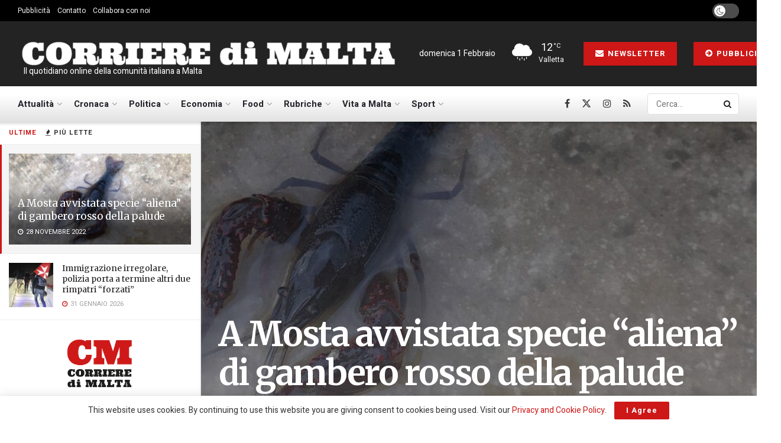

--- FILE ---
content_type: text/html; charset=UTF-8
request_url: https://www.corrieredimalta.com/attualita/ambiente/a-mosta-avvistata-specie-aliena-di-gambero-rosso-della-palude/
body_size: 32450
content:
<!doctype html>
<!--[if lt IE 7]> <html class="no-js lt-ie9 lt-ie8 lt-ie7" lang="it-IT"> <![endif]-->
<!--[if IE 7]>    <html class="no-js lt-ie9 lt-ie8" lang="it-IT"> <![endif]-->
<!--[if IE 8]>    <html class="no-js lt-ie9" lang="it-IT"> <![endif]-->
<!--[if IE 9]>    <html class="no-js lt-ie10" lang="it-IT"> <![endif]-->
<!--[if gt IE 8]><!--> <html class="no-js" lang="it-IT"> <!--<![endif]-->
<head>
    <meta http-equiv="Content-Type" content="text/html; charset=UTF-8" />
    <meta name='viewport' content='width=device-width, initial-scale=1, user-scalable=yes' />
    <link rel="profile" href="https://gmpg.org/xfn/11" />
    <link rel="pingback" href="https://www.corrieredimalta.com/xmlrpc.php" />
    <meta name='robots' content='index, follow, max-image-preview:large, max-snippet:-1, max-video-preview:-1' />
			<script type="text/javascript">
			  var jnews_ajax_url = '/?ajax-request=jnews'
			</script>
			<script type="text/javascript">;window.jnews=window.jnews||{},window.jnews.library=window.jnews.library||{},window.jnews.library=function(){"use strict";var e=this;e.win=window,e.doc=document,e.noop=function(){},e.globalBody=e.doc.getElementsByTagName("body")[0],e.globalBody=e.globalBody?e.globalBody:e.doc,e.win.jnewsDataStorage=e.win.jnewsDataStorage||{_storage:new WeakMap,put:function(e,t,n){this._storage.has(e)||this._storage.set(e,new Map),this._storage.get(e).set(t,n)},get:function(e,t){return this._storage.get(e).get(t)},has:function(e,t){return this._storage.has(e)&&this._storage.get(e).has(t)},remove:function(e,t){var n=this._storage.get(e).delete(t);return 0===!this._storage.get(e).size&&this._storage.delete(e),n}},e.windowWidth=function(){return e.win.innerWidth||e.docEl.clientWidth||e.globalBody.clientWidth},e.windowHeight=function(){return e.win.innerHeight||e.docEl.clientHeight||e.globalBody.clientHeight},e.requestAnimationFrame=e.win.requestAnimationFrame||e.win.webkitRequestAnimationFrame||e.win.mozRequestAnimationFrame||e.win.msRequestAnimationFrame||window.oRequestAnimationFrame||function(e){return setTimeout(e,1e3/60)},e.cancelAnimationFrame=e.win.cancelAnimationFrame||e.win.webkitCancelAnimationFrame||e.win.webkitCancelRequestAnimationFrame||e.win.mozCancelAnimationFrame||e.win.msCancelRequestAnimationFrame||e.win.oCancelRequestAnimationFrame||function(e){clearTimeout(e)},e.classListSupport="classList"in document.createElement("_"),e.hasClass=e.classListSupport?function(e,t){return e.classList.contains(t)}:function(e,t){return e.className.indexOf(t)>=0},e.addClass=e.classListSupport?function(t,n){e.hasClass(t,n)||t.classList.add(n)}:function(t,n){e.hasClass(t,n)||(t.className+=" "+n)},e.removeClass=e.classListSupport?function(t,n){e.hasClass(t,n)&&t.classList.remove(n)}:function(t,n){e.hasClass(t,n)&&(t.className=t.className.replace(n,""))},e.objKeys=function(e){var t=[];for(var n in e)Object.prototype.hasOwnProperty.call(e,n)&&t.push(n);return t},e.isObjectSame=function(e,t){var n=!0;return JSON.stringify(e)!==JSON.stringify(t)&&(n=!1),n},e.extend=function(){for(var e,t,n,o=arguments[0]||{},i=1,a=arguments.length;i<a;i++)if(null!==(e=arguments[i]))for(t in e)o!==(n=e[t])&&void 0!==n&&(o[t]=n);return o},e.dataStorage=e.win.jnewsDataStorage,e.isVisible=function(e){return 0!==e.offsetWidth&&0!==e.offsetHeight||e.getBoundingClientRect().length},e.getHeight=function(e){return e.offsetHeight||e.clientHeight||e.getBoundingClientRect().height},e.getWidth=function(e){return e.offsetWidth||e.clientWidth||e.getBoundingClientRect().width},e.supportsPassive=!1;try{var t=Object.defineProperty({},"passive",{get:function(){e.supportsPassive=!0}});"createEvent"in e.doc?e.win.addEventListener("test",null,t):"fireEvent"in e.doc&&e.win.attachEvent("test",null)}catch(e){}e.passiveOption=!!e.supportsPassive&&{passive:!0},e.setStorage=function(e,t){e="jnews-"+e;var n={expired:Math.floor(((new Date).getTime()+432e5)/1e3)};t=Object.assign(n,t);localStorage.setItem(e,JSON.stringify(t))},e.getStorage=function(e){e="jnews-"+e;var t=localStorage.getItem(e);return null!==t&&0<t.length?JSON.parse(localStorage.getItem(e)):{}},e.expiredStorage=function(){var t,n="jnews-";for(var o in localStorage)o.indexOf(n)>-1&&"undefined"!==(t=e.getStorage(o.replace(n,""))).expired&&t.expired<Math.floor((new Date).getTime()/1e3)&&localStorage.removeItem(o)},e.addEvents=function(t,n,o){for(var i in n){var a=["touchstart","touchmove"].indexOf(i)>=0&&!o&&e.passiveOption;"createEvent"in e.doc?t.addEventListener(i,n[i],a):"fireEvent"in e.doc&&t.attachEvent("on"+i,n[i])}},e.removeEvents=function(t,n){for(var o in n)"createEvent"in e.doc?t.removeEventListener(o,n[o]):"fireEvent"in e.doc&&t.detachEvent("on"+o,n[o])},e.triggerEvents=function(t,n,o){var i;o=o||{detail:null};return"createEvent"in e.doc?(!(i=e.doc.createEvent("CustomEvent")||new CustomEvent(n)).initCustomEvent||i.initCustomEvent(n,!0,!1,o),void t.dispatchEvent(i)):"fireEvent"in e.doc?((i=e.doc.createEventObject()).eventType=n,void t.fireEvent("on"+i.eventType,i)):void 0},e.getParents=function(t,n){void 0===n&&(n=e.doc);for(var o=[],i=t.parentNode,a=!1;!a;)if(i){var r=i;r.querySelectorAll(n).length?a=!0:(o.push(r),i=r.parentNode)}else o=[],a=!0;return o},e.forEach=function(e,t,n){for(var o=0,i=e.length;o<i;o++)t.call(n,e[o],o)},e.getText=function(e){return e.innerText||e.textContent},e.setText=function(e,t){var n="object"==typeof t?t.innerText||t.textContent:t;e.innerText&&(e.innerText=n),e.textContent&&(e.textContent=n)},e.httpBuildQuery=function(t){return e.objKeys(t).reduce(function t(n){var o=arguments.length>1&&void 0!==arguments[1]?arguments[1]:null;return function(i,a){var r=n[a];a=encodeURIComponent(a);var s=o?"".concat(o,"[").concat(a,"]"):a;return null==r||"function"==typeof r?(i.push("".concat(s,"=")),i):["number","boolean","string"].includes(typeof r)?(i.push("".concat(s,"=").concat(encodeURIComponent(r))),i):(i.push(e.objKeys(r).reduce(t(r,s),[]).join("&")),i)}}(t),[]).join("&")},e.get=function(t,n,o,i){return o="function"==typeof o?o:e.noop,e.ajax("GET",t,n,o,i)},e.post=function(t,n,o,i){return o="function"==typeof o?o:e.noop,e.ajax("POST",t,n,o,i)},e.ajax=function(t,n,o,i,a){var r=new XMLHttpRequest,s=n,c=e.httpBuildQuery(o);if(t=-1!=["GET","POST"].indexOf(t)?t:"GET",r.open(t,s+("GET"==t?"?"+c:""),!0),"POST"==t&&r.setRequestHeader("Content-type","application/x-www-form-urlencoded"),r.setRequestHeader("X-Requested-With","XMLHttpRequest"),r.onreadystatechange=function(){4===r.readyState&&200<=r.status&&300>r.status&&"function"==typeof i&&i.call(void 0,r.response)},void 0!==a&&!a){return{xhr:r,send:function(){r.send("POST"==t?c:null)}}}return r.send("POST"==t?c:null),{xhr:r}},e.scrollTo=function(t,n,o){function i(e,t,n){this.start=this.position(),this.change=e-this.start,this.currentTime=0,this.increment=20,this.duration=void 0===n?500:n,this.callback=t,this.finish=!1,this.animateScroll()}return Math.easeInOutQuad=function(e,t,n,o){return(e/=o/2)<1?n/2*e*e+t:-n/2*(--e*(e-2)-1)+t},i.prototype.stop=function(){this.finish=!0},i.prototype.move=function(t){e.doc.documentElement.scrollTop=t,e.globalBody.parentNode.scrollTop=t,e.globalBody.scrollTop=t},i.prototype.position=function(){return e.doc.documentElement.scrollTop||e.globalBody.parentNode.scrollTop||e.globalBody.scrollTop},i.prototype.animateScroll=function(){this.currentTime+=this.increment;var t=Math.easeInOutQuad(this.currentTime,this.start,this.change,this.duration);this.move(t),this.currentTime<this.duration&&!this.finish?e.requestAnimationFrame.call(e.win,this.animateScroll.bind(this)):this.callback&&"function"==typeof this.callback&&this.callback()},new i(t,n,o)},e.unwrap=function(t){var n,o=t;e.forEach(t,(function(e,t){n?n+=e:n=e})),o.replaceWith(n)},e.performance={start:function(e){performance.mark(e+"Start")},stop:function(e){performance.mark(e+"End"),performance.measure(e,e+"Start",e+"End")}},e.fps=function(){var t=0,n=0,o=0;!function(){var i=t=0,a=0,r=0,s=document.getElementById("fpsTable"),c=function(t){void 0===document.getElementsByTagName("body")[0]?e.requestAnimationFrame.call(e.win,(function(){c(t)})):document.getElementsByTagName("body")[0].appendChild(t)};null===s&&((s=document.createElement("div")).style.position="fixed",s.style.top="120px",s.style.left="10px",s.style.width="100px",s.style.height="20px",s.style.border="1px solid black",s.style.fontSize="11px",s.style.zIndex="100000",s.style.backgroundColor="white",s.id="fpsTable",c(s));var l=function(){o++,n=Date.now(),(a=(o/(r=(n-t)/1e3)).toPrecision(2))!=i&&(i=a,s.innerHTML=i+"fps"),1<r&&(t=n,o=0),e.requestAnimationFrame.call(e.win,l)};l()}()},e.instr=function(e,t){for(var n=0;n<t.length;n++)if(-1!==e.toLowerCase().indexOf(t[n].toLowerCase()))return!0},e.winLoad=function(t,n){function o(o){if("complete"===e.doc.readyState||"interactive"===e.doc.readyState)return!o||n?setTimeout(t,n||1):t(o),1}o()||e.addEvents(e.win,{load:o})},e.docReady=function(t,n){function o(o){if("complete"===e.doc.readyState||"interactive"===e.doc.readyState)return!o||n?setTimeout(t,n||1):t(o),1}o()||e.addEvents(e.doc,{DOMContentLoaded:o})},e.fireOnce=function(){e.docReady((function(){e.assets=e.assets||[],e.assets.length&&(e.boot(),e.load_assets())}),50)},e.boot=function(){e.length&&e.doc.querySelectorAll("style[media]").forEach((function(e){"not all"==e.getAttribute("media")&&e.removeAttribute("media")}))},e.create_js=function(t,n){var o=e.doc.createElement("script");switch(o.setAttribute("src",t),n){case"defer":o.setAttribute("defer",!0);break;case"async":o.setAttribute("async",!0);break;case"deferasync":o.setAttribute("defer",!0),o.setAttribute("async",!0)}e.globalBody.appendChild(o)},e.load_assets=function(){"object"==typeof e.assets&&e.forEach(e.assets.slice(0),(function(t,n){var o="";t.defer&&(o+="defer"),t.async&&(o+="async"),e.create_js(t.url,o);var i=e.assets.indexOf(t);i>-1&&e.assets.splice(i,1)})),e.assets=jnewsoption.au_scripts=window.jnewsads=[]},e.setCookie=function(e,t,n){var o="";if(n){var i=new Date;i.setTime(i.getTime()+24*n*60*60*1e3),o="; expires="+i.toUTCString()}document.cookie=e+"="+(t||"")+o+"; path=/"},e.getCookie=function(e){for(var t=e+"=",n=document.cookie.split(";"),o=0;o<n.length;o++){for(var i=n[o];" "==i.charAt(0);)i=i.substring(1,i.length);if(0==i.indexOf(t))return i.substring(t.length,i.length)}return null},e.eraseCookie=function(e){document.cookie=e+"=; Path=/; Expires=Thu, 01 Jan 1970 00:00:01 GMT;"},e.docReady((function(){e.globalBody=e.globalBody==e.doc?e.doc.getElementsByTagName("body")[0]:e.globalBody,e.globalBody=e.globalBody?e.globalBody:e.doc})),e.winLoad((function(){e.winLoad((function(){var t=!1;if(void 0!==window.jnewsadmin)if(void 0!==window.file_version_checker){var n=e.objKeys(window.file_version_checker);n.length?n.forEach((function(e){t||"10.0.4"===window.file_version_checker[e]||(t=!0)})):t=!0}else t=!0;t&&(window.jnewsHelper.getMessage(),window.jnewsHelper.getNotice())}),2500)}))},window.jnews.library=new window.jnews.library;</script>
	<!-- This site is optimized with the Yoast SEO plugin v26.5 - https://yoast.com/wordpress/plugins/seo/ -->
	<title>A Mosta avvistata specie “aliena” di gambero rosso della palude | Corriere di Malta</title>
	<meta name="description" content="Sono sempre più frequenti le segnalazioni della presenza di specie non autoctone, le cosiddette specie “aliene”, nel Mar Mediterraneo." />
	<link rel="canonical" href="https://www.corrieredimalta.com/attualita/ambiente/a-mosta-avvistata-specie-aliena-di-gambero-rosso-della-palude/" />
	<meta property="og:locale" content="it_IT" />
	<meta property="og:type" content="article" />
	<meta property="og:title" content="A Mosta avvistata specie “aliena” di gambero rosso della palude | Corriere di Malta" />
	<meta property="og:description" content="Sono sempre più frequenti le segnalazioni della presenza di specie non autoctone, le cosiddette specie “aliene”, nel Mar Mediterraneo." />
	<meta property="og:url" content="https://www.corrieredimalta.com/attualita/ambiente/a-mosta-avvistata-specie-aliena-di-gambero-rosso-della-palude/" />
	<meta property="og:site_name" content="Corriere di Malta" />
	<meta property="article:publisher" content="https://www.facebook.com/corrieredimalta" />
	<meta property="article:published_time" content="2022-11-28T20:53:41+00:00" />
	<meta property="og:image" content="https://www.corrieredimalta.com/wp-content/uploads/2022/11/316946581_10228883168889047_23207168277236345_n.jpg" />
	<meta property="og:image:width" content="1200" />
	<meta property="og:image:height" content="675" />
	<meta property="og:image:type" content="image/jpeg" />
	<meta name="author" content="Umberto Cerami" />
	<meta name="twitter:card" content="summary_large_image" />
	<meta name="twitter:creator" content="@corrieredimalta" />
	<meta name="twitter:site" content="@corrieredimalta" />
	<meta name="twitter:label1" content="Scritto da" />
	<meta name="twitter:data1" content="Umberto Cerami" />
	<meta name="twitter:label2" content="Tempo di lettura stimato" />
	<meta name="twitter:data2" content="2 minuti" />
	<script type="application/ld+json" class="yoast-schema-graph">{"@context":"https://schema.org","@graph":[{"@type":"Article","@id":"https://www.corrieredimalta.com/attualita/ambiente/a-mosta-avvistata-specie-aliena-di-gambero-rosso-della-palude/#article","isPartOf":{"@id":"https://www.corrieredimalta.com/attualita/ambiente/a-mosta-avvistata-specie-aliena-di-gambero-rosso-della-palude/"},"author":{"name":"Umberto Cerami","@id":"https://www.corrieredimalta.com/#/schema/person/7c32cad184cfdea9b9b3b3e013ac19db"},"headline":"A Mosta avvistata specie “aliena” di gambero rosso della palude","datePublished":"2022-11-28T20:53:41+00:00","mainEntityOfPage":{"@id":"https://www.corrieredimalta.com/attualita/ambiente/a-mosta-avvistata-specie-aliena-di-gambero-rosso-della-palude/"},"wordCount":228,"commentCount":0,"publisher":{"@id":"https://www.corrieredimalta.com/#organization"},"image":{"@id":"https://www.corrieredimalta.com/attualita/ambiente/a-mosta-avvistata-specie-aliena-di-gambero-rosso-della-palude/#primaryimage"},"thumbnailUrl":"https://www.corrieredimalta.com/wp-content/uploads/2022/11/316946581_10228883168889047_23207168277236345_n.jpg","keywords":["Alan Deidun","gambero rosso","Mar Mediterraneo","Mosta","specie aliene","spot the alien"],"articleSection":["Ambiente"],"inLanguage":"it-IT","potentialAction":[{"@type":"CommentAction","name":"Comment","target":["https://www.corrieredimalta.com/attualita/ambiente/a-mosta-avvistata-specie-aliena-di-gambero-rosso-della-palude/#respond"]}]},{"@type":"WebPage","@id":"https://www.corrieredimalta.com/attualita/ambiente/a-mosta-avvistata-specie-aliena-di-gambero-rosso-della-palude/","url":"https://www.corrieredimalta.com/attualita/ambiente/a-mosta-avvistata-specie-aliena-di-gambero-rosso-della-palude/","name":"A Mosta avvistata specie “aliena” di gambero rosso della palude | Corriere di Malta","isPartOf":{"@id":"https://www.corrieredimalta.com/#website"},"primaryImageOfPage":{"@id":"https://www.corrieredimalta.com/attualita/ambiente/a-mosta-avvistata-specie-aliena-di-gambero-rosso-della-palude/#primaryimage"},"image":{"@id":"https://www.corrieredimalta.com/attualita/ambiente/a-mosta-avvistata-specie-aliena-di-gambero-rosso-della-palude/#primaryimage"},"thumbnailUrl":"https://www.corrieredimalta.com/wp-content/uploads/2022/11/316946581_10228883168889047_23207168277236345_n.jpg","datePublished":"2022-11-28T20:53:41+00:00","description":"Sono sempre più frequenti le segnalazioni della presenza di specie non autoctone, le cosiddette specie “aliene”, nel Mar Mediterraneo.","breadcrumb":{"@id":"https://www.corrieredimalta.com/attualita/ambiente/a-mosta-avvistata-specie-aliena-di-gambero-rosso-della-palude/#breadcrumb"},"inLanguage":"it-IT","potentialAction":[{"@type":"ReadAction","target":["https://www.corrieredimalta.com/attualita/ambiente/a-mosta-avvistata-specie-aliena-di-gambero-rosso-della-palude/"]}]},{"@type":"ImageObject","inLanguage":"it-IT","@id":"https://www.corrieredimalta.com/attualita/ambiente/a-mosta-avvistata-specie-aliena-di-gambero-rosso-della-palude/#primaryimage","url":"https://www.corrieredimalta.com/wp-content/uploads/2022/11/316946581_10228883168889047_23207168277236345_n.jpg","contentUrl":"https://www.corrieredimalta.com/wp-content/uploads/2022/11/316946581_10228883168889047_23207168277236345_n.jpg","width":1200,"height":675,"caption":"credits: Facebook / Alan Deidun"},{"@type":"BreadcrumbList","@id":"https://www.corrieredimalta.com/attualita/ambiente/a-mosta-avvistata-specie-aliena-di-gambero-rosso-della-palude/#breadcrumb","itemListElement":[{"@type":"ListItem","position":1,"name":"Home","item":"https://www.corrieredimalta.com/"},{"@type":"ListItem","position":2,"name":"Archive","item":"https://www.corrieredimalta.com/archive/"},{"@type":"ListItem","position":3,"name":"A Mosta avvistata specie “aliena” di gambero rosso della palude"}]},{"@type":"WebSite","@id":"https://www.corrieredimalta.com/#website","url":"https://www.corrieredimalta.com/","name":"Corriere di Malta","description":" Il quotidiano online della comunità italiana a Malta","publisher":{"@id":"https://www.corrieredimalta.com/#organization"},"potentialAction":[{"@type":"SearchAction","target":{"@type":"EntryPoint","urlTemplate":"https://www.corrieredimalta.com/?s={search_term_string}"},"query-input":{"@type":"PropertyValueSpecification","valueRequired":true,"valueName":"search_term_string"}}],"inLanguage":"it-IT"},{"@type":"Organization","@id":"https://www.corrieredimalta.com/#organization","name":"Fortissimo Ltd","url":"https://www.corrieredimalta.com/","logo":{"@type":"ImageObject","inLanguage":"it-IT","@id":"https://www.corrieredimalta.com/#/schema/logo/image/","url":"https://www.corrieredimalta.com/wp-content/uploads/2023/09/Fortissimo.png","contentUrl":"https://www.corrieredimalta.com/wp-content/uploads/2023/09/Fortissimo.png","width":514,"height":404,"caption":"Fortissimo Ltd"},"image":{"@id":"https://www.corrieredimalta.com/#/schema/logo/image/"},"sameAs":["https://www.facebook.com/corrieredimalta","https://x.com/corrieredimalta","https://www.instagram.com/corrieredimalta/"]},{"@type":"Person","@id":"https://www.corrieredimalta.com/#/schema/person/7c32cad184cfdea9b9b3b3e013ac19db","name":"Umberto Cerami","image":{"@type":"ImageObject","inLanguage":"it-IT","@id":"https://www.corrieredimalta.com/#/schema/person/image/","url":"https://secure.gravatar.com/avatar/5e9d2aa2b0e74c5a77a2a48a326283e62e7dfd26ed3144db50bfb09c280fdea4?s=96&d=mm&r=g","contentUrl":"https://secure.gravatar.com/avatar/5e9d2aa2b0e74c5a77a2a48a326283e62e7dfd26ed3144db50bfb09c280fdea4?s=96&d=mm&r=g","caption":"Umberto Cerami"},"description":"\"Essere scettici, realistici e prudenti è assolutamente necessario, altrimenti non si potrebbe fare giornalismo\". Condivido pienamente questa teoria di Ryszard Kapuscinski. Sono affascinato dalla storia, dall'arte, dalla cultura e da tutto ciò che parla di Malta. Ho Lavorato in organizzazioni di volontariato nel campo culturale e mi piace condividere queste mie esperienze con altri appassionati","url":"https://www.corrieredimalta.com/author/umberto-cerami/"}]}</script>
	<!-- / Yoast SEO plugin. -->


<link rel='dns-prefetch' href='//www.googletagmanager.com' />
<link rel='dns-prefetch' href='//fonts.googleapis.com' />
<link rel='dns-prefetch' href='//pagead2.googlesyndication.com' />
<link rel='preconnect' href='https://fonts.gstatic.com' />
<link rel="alternate" type="application/rss+xml" title="Corriere di Malta &raquo; Feed" href="https://www.corrieredimalta.com/feed/" />
<link rel="alternate" type="application/rss+xml" title="Corriere di Malta &raquo; Feed dei commenti" href="https://www.corrieredimalta.com/comments/feed/" />
<link rel="alternate" type="application/rss+xml" title="Corriere di Malta &raquo; A Mosta avvistata specie “aliena” di gambero rosso della palude Feed dei commenti" href="https://www.corrieredimalta.com/attualita/ambiente/a-mosta-avvistata-specie-aliena-di-gambero-rosso-della-palude/feed/" />
<link rel="alternate" title="oEmbed (JSON)" type="application/json+oembed" href="https://www.corrieredimalta.com/wp-json/oembed/1.0/embed?url=https%3A%2F%2Fwww.corrieredimalta.com%2Fattualita%2Fambiente%2Fa-mosta-avvistata-specie-aliena-di-gambero-rosso-della-palude%2F" />
<link rel="alternate" title="oEmbed (XML)" type="text/xml+oembed" href="https://www.corrieredimalta.com/wp-json/oembed/1.0/embed?url=https%3A%2F%2Fwww.corrieredimalta.com%2Fattualita%2Fambiente%2Fa-mosta-avvistata-specie-aliena-di-gambero-rosso-della-palude%2F&#038;format=xml" />
<style id='wp-img-auto-sizes-contain-inline-css' type='text/css'>
img:is([sizes=auto i],[sizes^="auto," i]){contain-intrinsic-size:3000px 1500px}
/*# sourceURL=wp-img-auto-sizes-contain-inline-css */
</style>
<link rel='stylesheet' id='style-css-css' href='https://www.corrieredimalta.com/wp-content/plugins/online-active-users//assets/css/style.css?ver=6.9' type='text/css' media='all' />
<style id='wp-block-library-inline-css' type='text/css'>
:root{--wp-block-synced-color:#7a00df;--wp-block-synced-color--rgb:122,0,223;--wp-bound-block-color:var(--wp-block-synced-color);--wp-editor-canvas-background:#ddd;--wp-admin-theme-color:#007cba;--wp-admin-theme-color--rgb:0,124,186;--wp-admin-theme-color-darker-10:#006ba1;--wp-admin-theme-color-darker-10--rgb:0,107,160.5;--wp-admin-theme-color-darker-20:#005a87;--wp-admin-theme-color-darker-20--rgb:0,90,135;--wp-admin-border-width-focus:2px}@media (min-resolution:192dpi){:root{--wp-admin-border-width-focus:1.5px}}.wp-element-button{cursor:pointer}:root .has-very-light-gray-background-color{background-color:#eee}:root .has-very-dark-gray-background-color{background-color:#313131}:root .has-very-light-gray-color{color:#eee}:root .has-very-dark-gray-color{color:#313131}:root .has-vivid-green-cyan-to-vivid-cyan-blue-gradient-background{background:linear-gradient(135deg,#00d084,#0693e3)}:root .has-purple-crush-gradient-background{background:linear-gradient(135deg,#34e2e4,#4721fb 50%,#ab1dfe)}:root .has-hazy-dawn-gradient-background{background:linear-gradient(135deg,#faaca8,#dad0ec)}:root .has-subdued-olive-gradient-background{background:linear-gradient(135deg,#fafae1,#67a671)}:root .has-atomic-cream-gradient-background{background:linear-gradient(135deg,#fdd79a,#004a59)}:root .has-nightshade-gradient-background{background:linear-gradient(135deg,#330968,#31cdcf)}:root .has-midnight-gradient-background{background:linear-gradient(135deg,#020381,#2874fc)}:root{--wp--preset--font-size--normal:16px;--wp--preset--font-size--huge:42px}.has-regular-font-size{font-size:1em}.has-larger-font-size{font-size:2.625em}.has-normal-font-size{font-size:var(--wp--preset--font-size--normal)}.has-huge-font-size{font-size:var(--wp--preset--font-size--huge)}.has-text-align-center{text-align:center}.has-text-align-left{text-align:left}.has-text-align-right{text-align:right}.has-fit-text{white-space:nowrap!important}#end-resizable-editor-section{display:none}.aligncenter{clear:both}.items-justified-left{justify-content:flex-start}.items-justified-center{justify-content:center}.items-justified-right{justify-content:flex-end}.items-justified-space-between{justify-content:space-between}.screen-reader-text{border:0;clip-path:inset(50%);height:1px;margin:-1px;overflow:hidden;padding:0;position:absolute;width:1px;word-wrap:normal!important}.screen-reader-text:focus{background-color:#ddd;clip-path:none;color:#444;display:block;font-size:1em;height:auto;left:5px;line-height:normal;padding:15px 23px 14px;text-decoration:none;top:5px;width:auto;z-index:100000}html :where(.has-border-color){border-style:solid}html :where([style*=border-top-color]){border-top-style:solid}html :where([style*=border-right-color]){border-right-style:solid}html :where([style*=border-bottom-color]){border-bottom-style:solid}html :where([style*=border-left-color]){border-left-style:solid}html :where([style*=border-width]){border-style:solid}html :where([style*=border-top-width]){border-top-style:solid}html :where([style*=border-right-width]){border-right-style:solid}html :where([style*=border-bottom-width]){border-bottom-style:solid}html :where([style*=border-left-width]){border-left-style:solid}html :where(img[class*=wp-image-]){height:auto;max-width:100%}:where(figure){margin:0 0 1em}html :where(.is-position-sticky){--wp-admin--admin-bar--position-offset:var(--wp-admin--admin-bar--height,0px)}@media screen and (max-width:600px){html :where(.is-position-sticky){--wp-admin--admin-bar--position-offset:0px}}

/*# sourceURL=wp-block-library-inline-css */
</style><style id='global-styles-inline-css' type='text/css'>
:root{--wp--preset--aspect-ratio--square: 1;--wp--preset--aspect-ratio--4-3: 4/3;--wp--preset--aspect-ratio--3-4: 3/4;--wp--preset--aspect-ratio--3-2: 3/2;--wp--preset--aspect-ratio--2-3: 2/3;--wp--preset--aspect-ratio--16-9: 16/9;--wp--preset--aspect-ratio--9-16: 9/16;--wp--preset--color--black: #000000;--wp--preset--color--cyan-bluish-gray: #abb8c3;--wp--preset--color--white: #ffffff;--wp--preset--color--pale-pink: #f78da7;--wp--preset--color--vivid-red: #cf2e2e;--wp--preset--color--luminous-vivid-orange: #ff6900;--wp--preset--color--luminous-vivid-amber: #fcb900;--wp--preset--color--light-green-cyan: #7bdcb5;--wp--preset--color--vivid-green-cyan: #00d084;--wp--preset--color--pale-cyan-blue: #8ed1fc;--wp--preset--color--vivid-cyan-blue: #0693e3;--wp--preset--color--vivid-purple: #9b51e0;--wp--preset--gradient--vivid-cyan-blue-to-vivid-purple: linear-gradient(135deg,rgb(6,147,227) 0%,rgb(155,81,224) 100%);--wp--preset--gradient--light-green-cyan-to-vivid-green-cyan: linear-gradient(135deg,rgb(122,220,180) 0%,rgb(0,208,130) 100%);--wp--preset--gradient--luminous-vivid-amber-to-luminous-vivid-orange: linear-gradient(135deg,rgb(252,185,0) 0%,rgb(255,105,0) 100%);--wp--preset--gradient--luminous-vivid-orange-to-vivid-red: linear-gradient(135deg,rgb(255,105,0) 0%,rgb(207,46,46) 100%);--wp--preset--gradient--very-light-gray-to-cyan-bluish-gray: linear-gradient(135deg,rgb(238,238,238) 0%,rgb(169,184,195) 100%);--wp--preset--gradient--cool-to-warm-spectrum: linear-gradient(135deg,rgb(74,234,220) 0%,rgb(151,120,209) 20%,rgb(207,42,186) 40%,rgb(238,44,130) 60%,rgb(251,105,98) 80%,rgb(254,248,76) 100%);--wp--preset--gradient--blush-light-purple: linear-gradient(135deg,rgb(255,206,236) 0%,rgb(152,150,240) 100%);--wp--preset--gradient--blush-bordeaux: linear-gradient(135deg,rgb(254,205,165) 0%,rgb(254,45,45) 50%,rgb(107,0,62) 100%);--wp--preset--gradient--luminous-dusk: linear-gradient(135deg,rgb(255,203,112) 0%,rgb(199,81,192) 50%,rgb(65,88,208) 100%);--wp--preset--gradient--pale-ocean: linear-gradient(135deg,rgb(255,245,203) 0%,rgb(182,227,212) 50%,rgb(51,167,181) 100%);--wp--preset--gradient--electric-grass: linear-gradient(135deg,rgb(202,248,128) 0%,rgb(113,206,126) 100%);--wp--preset--gradient--midnight: linear-gradient(135deg,rgb(2,3,129) 0%,rgb(40,116,252) 100%);--wp--preset--font-size--small: 13px;--wp--preset--font-size--medium: 20px;--wp--preset--font-size--large: 36px;--wp--preset--font-size--x-large: 42px;--wp--preset--spacing--20: 0.44rem;--wp--preset--spacing--30: 0.67rem;--wp--preset--spacing--40: 1rem;--wp--preset--spacing--50: 1.5rem;--wp--preset--spacing--60: 2.25rem;--wp--preset--spacing--70: 3.38rem;--wp--preset--spacing--80: 5.06rem;--wp--preset--shadow--natural: 6px 6px 9px rgba(0, 0, 0, 0.2);--wp--preset--shadow--deep: 12px 12px 50px rgba(0, 0, 0, 0.4);--wp--preset--shadow--sharp: 6px 6px 0px rgba(0, 0, 0, 0.2);--wp--preset--shadow--outlined: 6px 6px 0px -3px rgb(255, 255, 255), 6px 6px rgb(0, 0, 0);--wp--preset--shadow--crisp: 6px 6px 0px rgb(0, 0, 0);}:where(.is-layout-flex){gap: 0.5em;}:where(.is-layout-grid){gap: 0.5em;}body .is-layout-flex{display: flex;}.is-layout-flex{flex-wrap: wrap;align-items: center;}.is-layout-flex > :is(*, div){margin: 0;}body .is-layout-grid{display: grid;}.is-layout-grid > :is(*, div){margin: 0;}:where(.wp-block-columns.is-layout-flex){gap: 2em;}:where(.wp-block-columns.is-layout-grid){gap: 2em;}:where(.wp-block-post-template.is-layout-flex){gap: 1.25em;}:where(.wp-block-post-template.is-layout-grid){gap: 1.25em;}.has-black-color{color: var(--wp--preset--color--black) !important;}.has-cyan-bluish-gray-color{color: var(--wp--preset--color--cyan-bluish-gray) !important;}.has-white-color{color: var(--wp--preset--color--white) !important;}.has-pale-pink-color{color: var(--wp--preset--color--pale-pink) !important;}.has-vivid-red-color{color: var(--wp--preset--color--vivid-red) !important;}.has-luminous-vivid-orange-color{color: var(--wp--preset--color--luminous-vivid-orange) !important;}.has-luminous-vivid-amber-color{color: var(--wp--preset--color--luminous-vivid-amber) !important;}.has-light-green-cyan-color{color: var(--wp--preset--color--light-green-cyan) !important;}.has-vivid-green-cyan-color{color: var(--wp--preset--color--vivid-green-cyan) !important;}.has-pale-cyan-blue-color{color: var(--wp--preset--color--pale-cyan-blue) !important;}.has-vivid-cyan-blue-color{color: var(--wp--preset--color--vivid-cyan-blue) !important;}.has-vivid-purple-color{color: var(--wp--preset--color--vivid-purple) !important;}.has-black-background-color{background-color: var(--wp--preset--color--black) !important;}.has-cyan-bluish-gray-background-color{background-color: var(--wp--preset--color--cyan-bluish-gray) !important;}.has-white-background-color{background-color: var(--wp--preset--color--white) !important;}.has-pale-pink-background-color{background-color: var(--wp--preset--color--pale-pink) !important;}.has-vivid-red-background-color{background-color: var(--wp--preset--color--vivid-red) !important;}.has-luminous-vivid-orange-background-color{background-color: var(--wp--preset--color--luminous-vivid-orange) !important;}.has-luminous-vivid-amber-background-color{background-color: var(--wp--preset--color--luminous-vivid-amber) !important;}.has-light-green-cyan-background-color{background-color: var(--wp--preset--color--light-green-cyan) !important;}.has-vivid-green-cyan-background-color{background-color: var(--wp--preset--color--vivid-green-cyan) !important;}.has-pale-cyan-blue-background-color{background-color: var(--wp--preset--color--pale-cyan-blue) !important;}.has-vivid-cyan-blue-background-color{background-color: var(--wp--preset--color--vivid-cyan-blue) !important;}.has-vivid-purple-background-color{background-color: var(--wp--preset--color--vivid-purple) !important;}.has-black-border-color{border-color: var(--wp--preset--color--black) !important;}.has-cyan-bluish-gray-border-color{border-color: var(--wp--preset--color--cyan-bluish-gray) !important;}.has-white-border-color{border-color: var(--wp--preset--color--white) !important;}.has-pale-pink-border-color{border-color: var(--wp--preset--color--pale-pink) !important;}.has-vivid-red-border-color{border-color: var(--wp--preset--color--vivid-red) !important;}.has-luminous-vivid-orange-border-color{border-color: var(--wp--preset--color--luminous-vivid-orange) !important;}.has-luminous-vivid-amber-border-color{border-color: var(--wp--preset--color--luminous-vivid-amber) !important;}.has-light-green-cyan-border-color{border-color: var(--wp--preset--color--light-green-cyan) !important;}.has-vivid-green-cyan-border-color{border-color: var(--wp--preset--color--vivid-green-cyan) !important;}.has-pale-cyan-blue-border-color{border-color: var(--wp--preset--color--pale-cyan-blue) !important;}.has-vivid-cyan-blue-border-color{border-color: var(--wp--preset--color--vivid-cyan-blue) !important;}.has-vivid-purple-border-color{border-color: var(--wp--preset--color--vivid-purple) !important;}.has-vivid-cyan-blue-to-vivid-purple-gradient-background{background: var(--wp--preset--gradient--vivid-cyan-blue-to-vivid-purple) !important;}.has-light-green-cyan-to-vivid-green-cyan-gradient-background{background: var(--wp--preset--gradient--light-green-cyan-to-vivid-green-cyan) !important;}.has-luminous-vivid-amber-to-luminous-vivid-orange-gradient-background{background: var(--wp--preset--gradient--luminous-vivid-amber-to-luminous-vivid-orange) !important;}.has-luminous-vivid-orange-to-vivid-red-gradient-background{background: var(--wp--preset--gradient--luminous-vivid-orange-to-vivid-red) !important;}.has-very-light-gray-to-cyan-bluish-gray-gradient-background{background: var(--wp--preset--gradient--very-light-gray-to-cyan-bluish-gray) !important;}.has-cool-to-warm-spectrum-gradient-background{background: var(--wp--preset--gradient--cool-to-warm-spectrum) !important;}.has-blush-light-purple-gradient-background{background: var(--wp--preset--gradient--blush-light-purple) !important;}.has-blush-bordeaux-gradient-background{background: var(--wp--preset--gradient--blush-bordeaux) !important;}.has-luminous-dusk-gradient-background{background: var(--wp--preset--gradient--luminous-dusk) !important;}.has-pale-ocean-gradient-background{background: var(--wp--preset--gradient--pale-ocean) !important;}.has-electric-grass-gradient-background{background: var(--wp--preset--gradient--electric-grass) !important;}.has-midnight-gradient-background{background: var(--wp--preset--gradient--midnight) !important;}.has-small-font-size{font-size: var(--wp--preset--font-size--small) !important;}.has-medium-font-size{font-size: var(--wp--preset--font-size--medium) !important;}.has-large-font-size{font-size: var(--wp--preset--font-size--large) !important;}.has-x-large-font-size{font-size: var(--wp--preset--font-size--x-large) !important;}
/*# sourceURL=global-styles-inline-css */
</style>

<style id='classic-theme-styles-inline-css' type='text/css'>
/*! This file is auto-generated */
.wp-block-button__link{color:#fff;background-color:#32373c;border-radius:9999px;box-shadow:none;text-decoration:none;padding:calc(.667em + 2px) calc(1.333em + 2px);font-size:1.125em}.wp-block-file__button{background:#32373c;color:#fff;text-decoration:none}
/*# sourceURL=/wp-includes/css/classic-themes.min.css */
</style>
<link rel='stylesheet' id='contact-form-7-css' href='https://www.corrieredimalta.com/wp-content/plugins/contact-form-7/includes/css/styles.css?ver=5.8' type='text/css' media='all' />
<link rel='stylesheet' id='js_composer_front-css' href='https://www.corrieredimalta.com/wp-content/plugins/js_composer/assets/css/js_composer.min.css?ver=8.7.2' type='text/css' media='all' />
<link rel='stylesheet' id='aurora-heatmap-css' href='https://www.corrieredimalta.com/wp-content/plugins/aurora-heatmap/style.css?ver=1.7.1' type='text/css' media='all' />
<link rel='stylesheet' id='jeg_customizer_font-css' href='//fonts.googleapis.com/css?family=Heebo%3Aregular%2C700%7CMerriweather%3Aregular%2C700&#038;display=swap&#038;ver=1.3.2' type='text/css' media='all' />
<link rel='stylesheet' id='font-awesome-css' href='https://www.corrieredimalta.com/wp-content/themes/jnews/assets/fonts/font-awesome/font-awesome.min.css?ver=12.0.3' type='text/css' media='all' />
<link rel='stylesheet' id='jnews-frontend-css' href='https://www.corrieredimalta.com/wp-content/themes/jnews/assets/dist/frontend.min.css?ver=12.0.3' type='text/css' media='all' />
<link rel='stylesheet' id='jnews-js-composer-css' href='https://www.corrieredimalta.com/wp-content/themes/jnews/assets/css/js-composer-frontend.css?ver=12.0.3' type='text/css' media='all' />
<link rel='stylesheet' id='jnews-style-css' href='https://www.corrieredimalta.com/wp-content/themes/jnews/style.css?ver=12.0.3' type='text/css' media='all' />
<link rel='stylesheet' id='jnews-darkmode-css' href='https://www.corrieredimalta.com/wp-content/themes/jnews/assets/css/darkmode.css?ver=12.0.3' type='text/css' media='all' />
<link rel='stylesheet' id='jnews-scheme-css' href='https://www.corrieredimalta.com/wp-content/themes/jnews/data/import/retail/scheme.css?ver=12.0.3' type='text/css' media='all' />
<link rel='stylesheet' id='jnews-social-login-style-css' href='https://www.corrieredimalta.com/wp-content/plugins/jnews-social-login/assets/css/plugin.css?ver=12.0.0' type='text/css' media='all' />
<link rel='stylesheet' id='jnews-select-share-css' href='https://www.corrieredimalta.com/wp-content/plugins/jnews-social-share/assets/css/plugin.css' type='text/css' media='all' />
<link rel='stylesheet' id='jnews-weather-style-css' href='https://www.corrieredimalta.com/wp-content/plugins/jnews-weather/assets/css/plugin.css?ver=12.0.0' type='text/css' media='all' />
<script type="text/javascript" src="https://www.corrieredimalta.com/wp-includes/js/jquery/jquery.min.js?ver=3.7.1" id="jquery-core-js"></script>
<script type="text/javascript" src="https://www.corrieredimalta.com/wp-includes/js/jquery/jquery-migrate.min.js?ver=3.4.1" id="jquery-migrate-js"></script>
<script type="text/javascript" id="aurora-heatmap-js-extra">
/* <![CDATA[ */
var aurora_heatmap = {"_mode":"reporter","ajax_url":"https://www.corrieredimalta.com/wp-admin/admin-ajax.php","action":"aurora_heatmap","reports":"click_pc,click_mobile","debug":"0","ajax_delay_time":"3000","ajax_interval":"10","ajax_bulk":null};
//# sourceURL=aurora-heatmap-js-extra
/* ]]> */
</script>
<script type="text/javascript" src="https://www.corrieredimalta.com/wp-content/plugins/aurora-heatmap/js/aurora-heatmap.min.js?ver=1.7.1" id="aurora-heatmap-js"></script>

<!-- Snippet del tag Google (gtag.js) aggiunto da Site Kit -->
<!-- Snippet Google Analytics aggiunto da Site Kit -->
<script type="text/javascript" src="https://www.googletagmanager.com/gtag/js?id=G-111FJKV2K6" id="google_gtagjs-js" async></script>
<script type="text/javascript" id="google_gtagjs-js-after">
/* <![CDATA[ */
window.dataLayer = window.dataLayer || [];function gtag(){dataLayer.push(arguments);}
gtag("set","linker",{"domains":["www.corrieredimalta.com"]});
gtag("js", new Date());
gtag("set", "developer_id.dZTNiMT", true);
gtag("config", "G-111FJKV2K6");
//# sourceURL=google_gtagjs-js-after
/* ]]> */
</script>
<script></script><link rel="https://api.w.org/" href="https://www.corrieredimalta.com/wp-json/" /><link rel="alternate" title="JSON" type="application/json" href="https://www.corrieredimalta.com/wp-json/wp/v2/posts/48853" /><link rel="EditURI" type="application/rsd+xml" title="RSD" href="https://www.corrieredimalta.com/xmlrpc.php?rsd" />
<meta name="generator" content="WordPress 6.9" />
<link rel='shortlink' href='https://www.corrieredimalta.com/?p=48853' />
<meta name="generator" content="Site Kit by Google 1.167.0" />  <script src="https://cdn.onesignal.com/sdks/web/v16/OneSignalSDK.page.js" defer></script>
  <script>
          window.OneSignalDeferred = window.OneSignalDeferred || [];
          OneSignalDeferred.push(async function(OneSignal) {
            await OneSignal.init({
              appId: "f6ebc921-3cff-42f2-b844-62b39ff541cc",
              serviceWorkerOverrideForTypical: true,
              path: "https://www.corrieredimalta.com/wp-content/plugins/onesignal-free-web-push-notifications/sdk_files/",
              serviceWorkerParam: { scope: "/wp-content/plugins/onesignal-free-web-push-notifications/sdk_files/push/onesignal/" },
              serviceWorkerPath: "OneSignalSDKWorker.js",
            });
          });

          // Unregister the legacy OneSignal service worker to prevent scope conflicts
          if (navigator.serviceWorker) {
            navigator.serviceWorker.getRegistrations().then((registrations) => {
              // Iterate through all registered service workers
              registrations.forEach((registration) => {
                // Check the script URL to identify the specific service worker
                if (registration.active && registration.active.scriptURL.includes('OneSignalSDKWorker.js.php')) {
                  // Unregister the service worker
                  registration.unregister().then((success) => {
                    if (success) {
                      console.log('OneSignalSW: Successfully unregistered:', registration.active.scriptURL);
                    } else {
                      console.log('OneSignalSW: Failed to unregister:', registration.active.scriptURL);
                    }
                  });
                }
              });
            }).catch((error) => {
              console.error('Error fetching service worker registrations:', error);
            });
        }
        </script>

<!-- Meta tag Google AdSense aggiunti da Site Kit -->
<meta name="google-adsense-platform-account" content="ca-host-pub-2644536267352236">
<meta name="google-adsense-platform-domain" content="sitekit.withgoogle.com">
<!-- Fine dei meta tag Google AdSense aggiunti da Site Kit -->
<meta name="generator" content="Powered by WPBakery Page Builder - drag and drop page builder for WordPress."/>

<!-- Snippet Google AdSense aggiunto da Site Kit -->
<script type="text/javascript" async="async" src="https://pagead2.googlesyndication.com/pagead/js/adsbygoogle.js?client=ca-pub-6406539517528444&amp;host=ca-host-pub-2644536267352236" crossorigin="anonymous"></script>

<!-- Termina lo snippet Google AdSense aggiunto da Site Kit -->
<script type='application/ld+json'>{"@context":"http:\/\/schema.org","@type":"Organization","@id":"https:\/\/www.corrieredimalta.com\/#organization","url":"https:\/\/www.corrieredimalta.com\/","name":"Corriere di Malta","logo":{"@type":"ImageObject","url":"https:\/\/www.corrieredimalta.com\/wp-content\/uploads\/2018\/01\/favicon-corriere-di-malta.png"},"sameAs":["https:\/\/www.facebook.com\/corrieredimalta\/","https:\/\/twitter.com\/CorrierediMalta","https:\/\/www.instagram.com\/corrieredimalta\/","https:\/\/www.corrieredimalta.com\/feed\/"]}</script>
<script type='application/ld+json'>{"@context":"http:\/\/schema.org","@type":"WebSite","@id":"https:\/\/www.corrieredimalta.com\/#website","url":"https:\/\/www.corrieredimalta.com\/","name":"Corriere di Malta","potentialAction":{"@type":"SearchAction","target":"https:\/\/www.corrieredimalta.com\/?s={search_term_string}","query-input":"required name=search_term_string"}}</script>
<link rel="icon" href="https://www.corrieredimalta.com/wp-content/uploads/2018/01/cropped-favicon-corriere-di-malta-32x32.png" sizes="32x32" />
<link rel="icon" href="https://www.corrieredimalta.com/wp-content/uploads/2018/01/cropped-favicon-corriere-di-malta-192x192.png" sizes="192x192" />
<link rel="apple-touch-icon" href="https://www.corrieredimalta.com/wp-content/uploads/2018/01/cropped-favicon-corriere-di-malta-180x180.png" />
<meta name="msapplication-TileImage" content="https://www.corrieredimalta.com/wp-content/uploads/2018/01/cropped-favicon-corriere-di-malta-270x270.png" />
<style id="jeg_dynamic_css" type="text/css" data-type="jeg_custom-css">.jeg_top_weather > .jeg_weather_temp, .jeg_midbar .jeg_top_weather > .jeg_weather_temp > .jeg_weather_unit, .jeg_top_weather > .jeg_weather_location { color : #ffffff; } .jeg_top_weather .jeg_weather_condition .jeg_weather_icon { color : #ffffff; } .jeg_container, .jeg_content, .jeg_boxed .jeg_main .jeg_container, .jeg_autoload_separator { background-color : #f0f1f2; } body { --j-body-color : #333333; --j-accent-color : #ce1717; --j-alt-color : #ce1717; --j-heading-color : #221e22; } body,.jeg_newsfeed_list .tns-outer .tns-controls button,.jeg_filter_button,.owl-carousel .owl-nav div,.jeg_readmore,.jeg_hero_style_7 .jeg_post_meta a,.widget_calendar thead th,.widget_calendar tfoot a,.jeg_socialcounter a,.entry-header .jeg_meta_like a,.entry-header .jeg_meta_comment a,.entry-header .jeg_meta_donation a,.entry-header .jeg_meta_bookmark a,.entry-content tbody tr:hover,.entry-content th,.jeg_splitpost_nav li:hover a,#breadcrumbs a,.jeg_author_socials a:hover,.jeg_footer_content a,.jeg_footer_bottom a,.jeg_cartcontent,.woocommerce .woocommerce-breadcrumb a { color : #333333; } a, .jeg_menu_style_5>li>a:hover, .jeg_menu_style_5>li.sfHover>a, .jeg_menu_style_5>li.current-menu-item>a, .jeg_menu_style_5>li.current-menu-ancestor>a, .jeg_navbar .jeg_menu:not(.jeg_main_menu)>li>a:hover, .jeg_midbar .jeg_menu:not(.jeg_main_menu)>li>a:hover, .jeg_side_tabs li.active, .jeg_block_heading_5 strong, .jeg_block_heading_6 strong, .jeg_block_heading_7 strong, .jeg_block_heading_8 strong, .jeg_subcat_list li a:hover, .jeg_subcat_list li button:hover, .jeg_pl_lg_7 .jeg_thumb .jeg_post_category a, .jeg_pl_xs_2:before, .jeg_pl_xs_4 .jeg_postblock_content:before, .jeg_postblock .jeg_post_title a:hover, .jeg_hero_style_6 .jeg_post_title a:hover, .jeg_sidefeed .jeg_pl_xs_3 .jeg_post_title a:hover, .widget_jnews_popular .jeg_post_title a:hover, .jeg_meta_author a, .widget_archive li a:hover, .widget_pages li a:hover, .widget_meta li a:hover, .widget_recent_entries li a:hover, .widget_rss li a:hover, .widget_rss cite, .widget_categories li a:hover, .widget_categories li.current-cat>a, #breadcrumbs a:hover, .jeg_share_count .counts, .commentlist .bypostauthor>.comment-body>.comment-author>.fn, span.required, .jeg_review_title, .bestprice .price, .authorlink a:hover, .jeg_vertical_playlist .jeg_video_playlist_play_icon, .jeg_vertical_playlist .jeg_video_playlist_item.active .jeg_video_playlist_thumbnail:before, .jeg_horizontal_playlist .jeg_video_playlist_play, .woocommerce li.product .pricegroup .button, .widget_display_forums li a:hover, .widget_display_topics li:before, .widget_display_replies li:before, .widget_display_views li:before, .bbp-breadcrumb a:hover, .jeg_mobile_menu li.sfHover>a, .jeg_mobile_menu li a:hover, .split-template-6 .pagenum, .jeg_mobile_menu_style_5>li>a:hover, .jeg_mobile_menu_style_5>li.sfHover>a, .jeg_mobile_menu_style_5>li.current-menu-item>a, .jeg_mobile_menu_style_5>li.current-menu-ancestor>a, .jeg_mobile_menu.jeg_menu_dropdown li.open > div > a { color : #ce1717; } .jeg_menu_style_1>li>a:before, .jeg_menu_style_2>li>a:before, .jeg_menu_style_3>li>a:before, .jeg_side_toggle, .jeg_slide_caption .jeg_post_category a, .jeg_slider_type_1_wrapper .tns-controls button.tns-next, .jeg_block_heading_1 .jeg_block_title span, .jeg_block_heading_2 .jeg_block_title span, .jeg_block_heading_3, .jeg_block_heading_4 .jeg_block_title span, .jeg_block_heading_6:after, .jeg_pl_lg_box .jeg_post_category a, .jeg_pl_md_box .jeg_post_category a, .jeg_readmore:hover, .jeg_thumb .jeg_post_category a, .jeg_block_loadmore a:hover, .jeg_postblock.alt .jeg_block_loadmore a:hover, .jeg_block_loadmore a.active, .jeg_postblock_carousel_2 .jeg_post_category a, .jeg_heroblock .jeg_post_category a, .jeg_pagenav_1 .page_number.active, .jeg_pagenav_1 .page_number.active:hover, input[type="submit"], .btn, .button, .widget_tag_cloud a:hover, .popularpost_item:hover .jeg_post_title a:before, .jeg_splitpost_4 .page_nav, .jeg_splitpost_5 .page_nav, .jeg_post_via a:hover, .jeg_post_source a:hover, .jeg_post_tags a:hover, .comment-reply-title small a:before, .comment-reply-title small a:after, .jeg_storelist .productlink, .authorlink li.active a:before, .jeg_footer.dark .socials_widget:not(.nobg) a:hover .fa,.jeg_footer.dark .socials_widget:not(.nobg) a:hover span.jeg-icon, div.jeg_breakingnews_title, .jeg_overlay_slider_bottom_wrapper .tns-controls button, .jeg_overlay_slider_bottom_wrapper .tns-controls button:hover, .jeg_vertical_playlist .jeg_video_playlist_current, .woocommerce span.onsale, .woocommerce #respond input#submit:hover, .woocommerce a.button:hover, .woocommerce button.button:hover, .woocommerce input.button:hover, .woocommerce #respond input#submit.alt, .woocommerce a.button.alt, .woocommerce button.button.alt, .woocommerce input.button.alt, .jeg_popup_post .caption, .jeg_footer.dark input[type="submit"], .jeg_footer.dark .btn, .jeg_footer.dark .button, .footer_widget.widget_tag_cloud a:hover, .jeg_inner_content .content-inner .jeg_post_category a:hover, #buddypress .standard-form button, #buddypress a.button, #buddypress input[type="submit"], #buddypress input[type="button"], #buddypress input[type="reset"], #buddypress ul.button-nav li a, #buddypress .generic-button a, #buddypress .generic-button button, #buddypress .comment-reply-link, #buddypress a.bp-title-button, #buddypress.buddypress-wrap .members-list li .user-update .activity-read-more a, div#buddypress .standard-form button:hover, div#buddypress a.button:hover, div#buddypress input[type="submit"]:hover, div#buddypress input[type="button"]:hover, div#buddypress input[type="reset"]:hover, div#buddypress ul.button-nav li a:hover, div#buddypress .generic-button a:hover, div#buddypress .generic-button button:hover, div#buddypress .comment-reply-link:hover, div#buddypress a.bp-title-button:hover, div#buddypress.buddypress-wrap .members-list li .user-update .activity-read-more a:hover, #buddypress #item-nav .item-list-tabs ul li a:before, .jeg_inner_content .jeg_meta_container .follow-wrapper a { background-color : #ce1717; } .jeg_block_heading_7 .jeg_block_title span, .jeg_readmore:hover, .jeg_block_loadmore a:hover, .jeg_block_loadmore a.active, .jeg_pagenav_1 .page_number.active, .jeg_pagenav_1 .page_number.active:hover, .jeg_pagenav_3 .page_number:hover, .jeg_prevnext_post a:hover h3, .jeg_overlay_slider .jeg_post_category, .jeg_sidefeed .jeg_post.active, .jeg_vertical_playlist.jeg_vertical_playlist .jeg_video_playlist_item.active .jeg_video_playlist_thumbnail img, .jeg_horizontal_playlist .jeg_video_playlist_item.active { border-color : #ce1717; } .jeg_tabpost_nav li.active, .woocommerce div.product .woocommerce-tabs ul.tabs li.active, .jeg_mobile_menu_style_1>li.current-menu-item a, .jeg_mobile_menu_style_1>li.current-menu-ancestor a, .jeg_mobile_menu_style_2>li.current-menu-item::after, .jeg_mobile_menu_style_2>li.current-menu-ancestor::after, .jeg_mobile_menu_style_3>li.current-menu-item::before, .jeg_mobile_menu_style_3>li.current-menu-ancestor::before { border-bottom-color : #ce1717; } .jeg_post_share .jeg-icon svg { fill : #ce1717; } .jeg_post_meta .fa, .jeg_post_meta .jpwt-icon, .entry-header .jeg_post_meta .fa, .jeg_review_stars, .jeg_price_review_list { color : #ce1717; } .jeg_share_button.share-float.share-monocrhome a { background-color : #ce1717; } h1,h2,h3,h4,h5,h6,.jeg_post_title a,.entry-header .jeg_post_title,.jeg_hero_style_7 .jeg_post_title a,.jeg_block_title,.jeg_splitpost_bar .current_title,.jeg_video_playlist_title,.gallery-caption,.jeg_push_notification_button>a.button { color : #221e22; } .split-template-9 .pagenum, .split-template-10 .pagenum, .split-template-11 .pagenum, .split-template-12 .pagenum, .split-template-13 .pagenum, .split-template-15 .pagenum, .split-template-18 .pagenum, .split-template-20 .pagenum, .split-template-19 .current_title span, .split-template-20 .current_title span { background-color : #221e22; } .jeg_topbar .jeg_nav_row, .jeg_topbar .jeg_search_no_expand .jeg_search_input { line-height : 36px; } .jeg_topbar .jeg_nav_row, .jeg_topbar .jeg_nav_icon { height : 36px; } .jeg_topbar, .jeg_topbar.dark, .jeg_topbar.custom { background : #000000; } .jeg_topbar, .jeg_topbar.dark { border-color : #ffffff; border-top-width : 0px; } .jeg_midbar { height : 110px; } .jeg_midbar, .jeg_midbar.dark { background-color : #232323; border-bottom-width : 0px; border-bottom-color : #ffffff; } .jeg_header .jeg_bottombar.jeg_navbar,.jeg_bottombar .jeg_nav_icon { height : 60px; } .jeg_header .jeg_bottombar.jeg_navbar, .jeg_header .jeg_bottombar .jeg_main_menu:not(.jeg_menu_style_1) > li > a, .jeg_header .jeg_bottombar .jeg_menu_style_1 > li, .jeg_header .jeg_bottombar .jeg_menu:not(.jeg_main_menu) > li > a { line-height : 60px; } .jeg_header .jeg_bottombar.jeg_navbar_wrapper:not(.jeg_navbar_boxed), .jeg_header .jeg_bottombar.jeg_navbar_boxed .jeg_nav_row { background: -moz-linear-gradient(0deg, #e2e2e2 0%, #ffffff 75%);background: -webkit-linear-gradient(0deg, #e2e2e2 0%, #ffffff 75%);background: -o-linear-gradient(0deg, #e2e2e2 0%, #ffffff 75%);background: -ms-linear-gradient(0deg, #e2e2e2 0%, #ffffff 75%);background: linear-gradient(0deg, #e2e2e2 0%, #ffffff 75%); } .jeg_header .jeg_bottombar, .jeg_header .jeg_bottombar.jeg_navbar_dark, .jeg_bottombar.jeg_navbar_boxed .jeg_nav_row, .jeg_bottombar.jeg_navbar_dark.jeg_navbar_boxed .jeg_nav_row { border-top-width : 0px; border-bottom-width : 0px; } .jeg_header_wrapper .jeg_bottombar, .jeg_header_wrapper .jeg_bottombar.jeg_navbar_dark, .jeg_bottombar.jeg_navbar_boxed .jeg_nav_row, .jeg_bottombar.jeg_navbar_dark.jeg_navbar_boxed .jeg_nav_row { border-top-color : #ffffff; border-bottom-color : #ffffff; } .jeg_stickybar.jeg_navbar,.jeg_navbar .jeg_nav_icon { height : 57px; } .jeg_stickybar.jeg_navbar, .jeg_stickybar .jeg_main_menu:not(.jeg_menu_style_1) > li > a, .jeg_stickybar .jeg_menu_style_1 > li, .jeg_stickybar .jeg_menu:not(.jeg_main_menu) > li > a { line-height : 57px; } .jeg_stickybar, .jeg_stickybar.dark { border-bottom-width : 0px; } .jeg_mobile_bottombar { height : 82px; line-height : 82px; } .jeg_mobile_midbar, .jeg_mobile_midbar.dark { background : #212121; color : #ffffff; border-top-width : 0px; } .jeg_mobile_midbar a, .jeg_mobile_midbar.dark a { color : #ffffff; } .jeg_navbar_mobile_menu { border-top-width : 0px; } .jeg_header .socials_widget > a > i.fa:before { color : #3B393F; } .jeg_header .socials_widget.nobg > a > i > span.jeg-icon svg { fill : #3B393F; } .jeg_header .socials_widget.nobg > a > span.jeg-icon svg { fill : #3B393F; } .jeg_header .socials_widget > a > span.jeg-icon svg { fill : #3B393F; } .jeg_header .socials_widget > a > i > span.jeg-icon svg { fill : #3B393F; } .jeg_aside_item.socials_widget > a > i.fa:before { color : #706f73; } .jeg_aside_item.socials_widget.nobg a span.jeg-icon svg { fill : #706f73; } .jeg_aside_item.socials_widget a span.jeg-icon svg { fill : #706f73; } .jeg_top_date { color : #ffffff; } .jeg_button_1 .btn { background : #ce1717; color : #ffffff; } .jeg_button_1 .btn:hover { background : #ce0c0c; } .jeg_button_2 .btn { background : #ce1717; color : #ffffff; } .jeg_button_2 .btn:hover { background : #ce0c0c; } .jeg_header .jeg_vertical_menu.jeg_vertical_menu_1 { border-top-width : 5px; } .jeg_lang_switcher, .jeg_lang_switcher span { color : #ffffff; } .jeg_lang_switcher { background : #ffffff; } .jeg_nav_icon .jeg_mobile_toggle.toggle_btn { color : #3b393f; } .cartdetail.woocommerce .jeg_carticon { color : #ffffff; } .cartdetail.woocommerce .cartlink { color : #ffffff; } .jeg_cart_icon.woocommerce .jeg_carticon { color : #ffffff; } .jeg_nav_account, .jeg_navbar .jeg_nav_account .jeg_menu > li > a, .jeg_midbar .jeg_nav_account .jeg_menu > li > a { color : #ffffff; } .jeg_menu.jeg_accountlink li > ul li:hover > a, .jeg_menu.jeg_accountlink li > ul li.sfHover > a { background-color : #e9c334; } .jeg_header .jeg_search_wrapper.search_icon .jeg_search_toggle { color : #ffffff; } .jeg_nav_search { width : 50%; } .jeg_header .jeg_search_no_expand .jeg_search_form .jeg_search_input { background-color : #ffffff; } .jeg_header .jeg_menu.jeg_main_menu > li > a { color : #28262c; } .jeg_header .jeg_menu.jeg_main_menu > li > a:hover, .jeg_header .jeg_menu.jeg_main_menu > li.sfHover > a, .jeg_header .jeg_menu.jeg_main_menu > li > .sf-with-ul:hover:after, .jeg_header .jeg_menu.jeg_main_menu > li.sfHover > .sf-with-ul:after, .jeg_header .jeg_menu_style_4 > li.current-menu-item > a, .jeg_header .jeg_menu_style_4 > li.current-menu-ancestor > a, .jeg_header .jeg_menu_style_5 > li.current-menu-item > a, .jeg_header .jeg_menu_style_5 > li.current-menu-ancestor > a { color : #ce1717; } .jeg_footer_content,.jeg_footer.dark .jeg_footer_content { color : #ffffff; } .jeg_footer .jeg_footer_heading h3,.jeg_footer.dark .jeg_footer_heading h3,.jeg_footer .widget h2,.jeg_footer .footer_dark .widget h2 { color : #ce1717; } .jeg_footer_secondary,.jeg_footer.dark .jeg_footer_secondary,.jeg_footer_bottom,.jeg_footer.dark .jeg_footer_bottom,.jeg_footer_sidecontent .jeg_footer_primary { color : #ffffff; } .jeg_footer_bottom a,.jeg_footer.dark .jeg_footer_bottom a,.jeg_footer_secondary a,.jeg_footer.dark .jeg_footer_secondary a,.jeg_footer_sidecontent .jeg_footer_primary a,.jeg_footer_sidecontent.dark .jeg_footer_primary a { color : #ffffff; } .jeg_menu_footer a,.jeg_footer.dark .jeg_menu_footer a,.jeg_footer_sidecontent .jeg_footer_primary .col-md-7 .jeg_menu_footer a { color : #ffffff; } body,input,textarea,select,.chosen-container-single .chosen-single,.btn,.button { font-family: Heebo,Helvetica,Arial,sans-serif; } .jeg_post_title, .entry-header .jeg_post_title, .jeg_single_tpl_2 .entry-header .jeg_post_title, .jeg_single_tpl_3 .entry-header .jeg_post_title, .jeg_single_tpl_6 .entry-header .jeg_post_title, .jeg_content .jeg_custom_title_wrapper .jeg_post_title { font-family: Merriweather,Helvetica,Arial,sans-serif; } .jeg_post_excerpt p, .content-inner p { font-family: Georgia,Times,"Times New Roman",serif; } </style><style type="text/css">
					.no_thumbnail .jeg_thumb,
					.thumbnail-container.no_thumbnail {
					    display: none !important;
					}
					.jeg_search_result .jeg_pl_xs_3.no_thumbnail .jeg_postblock_content,
					.jeg_sidefeed .jeg_pl_xs_3.no_thumbnail .jeg_postblock_content,
					.jeg_pl_sm.no_thumbnail .jeg_postblock_content {
					    margin-left: 0;
					}
					.jeg_postblock_11 .no_thumbnail .jeg_postblock_content,
					.jeg_postblock_12 .no_thumbnail .jeg_postblock_content,
					.jeg_postblock_12.jeg_col_3o3 .no_thumbnail .jeg_postblock_content  {
					    margin-top: 0;
					}
					.jeg_postblock_15 .jeg_pl_md_box.no_thumbnail .jeg_postblock_content,
					.jeg_postblock_19 .jeg_pl_md_box.no_thumbnail .jeg_postblock_content,
					.jeg_postblock_24 .jeg_pl_md_box.no_thumbnail .jeg_postblock_content,
					.jeg_sidefeed .jeg_pl_md_box .jeg_postblock_content {
					    position: relative;
					}
					.jeg_postblock_carousel_2 .no_thumbnail .jeg_post_title a,
					.jeg_postblock_carousel_2 .no_thumbnail .jeg_post_title a:hover,
					.jeg_postblock_carousel_2 .no_thumbnail .jeg_post_meta .fa {
					    color: #212121 !important;
					} 
					.jnews-dark-mode .jeg_postblock_carousel_2 .no_thumbnail .jeg_post_title a,
					.jnews-dark-mode .jeg_postblock_carousel_2 .no_thumbnail .jeg_post_title a:hover,
					.jnews-dark-mode .jeg_postblock_carousel_2 .no_thumbnail .jeg_post_meta .fa {
					    color: #fff !important;
					} 
				</style>		<style type="text/css" id="wp-custom-css">
			div#jnews_module_block_17-2 {
	background: #ff3a00; 
	text: #fff;
}
.banner-sidebar {
	padding: 0 !important;
	margin-top: 2px;
}
.banner-sidebar > .textwidget > p { margin: 0 !important;}

.banner-sidebar > .textwidget > p > a > img { margin: 0 !important;}

@media only screen and (max-width: 480px){
.entry-header .jeg_meta_category, .entry-header .jeg_meta_comment, .entry-header .jeg_meta_like {
    display: inline !important ; 
}
}

@media only screen and (max-width: 568px){
.entry-header .jeg_meta_category, .entry-header .jeg_meta_comment, .entry-header .jeg_meta_like {
    display: inline !important;
}}

@media only screen and (max-width: 480px){
.entry-header .jeg_meta_category, .entry-header .jeg_meta_comment, .entry-header .jeg_meta_like {
    display: inline !important;
}
}

@media only screen and (max-width: 568px){
.entry-header .jeg_meta_category, .entry-header .jeg_meta_comment, .entry-header .jeg_meta_like {
display: inline !important;
}
}		</style>
		<noscript><style> .wpb_animate_when_almost_visible { opacity: 1; }</style></noscript></head>
<body class="wp-singular post-template-default single single-post postid-48853 single-format-standard wp-embed-responsive wp-theme-jnews jeg_toggle_light jeg_single_tpl_4 jnews jeg_sidecontent jeg_sidecontent_left jnews_boxed_container jnews_boxed_container_shadow jsc_normal wpb-js-composer js-comp-ver-8.7.2 vc_responsive">

    
    	<div id="jeg_sidecontent">
						<div class="jeg_side_heading">
					<ul class="jeg_side_tabs">
					<li data-tab-content="tab1" data-sort='latest' class="active">Ultime</li><li data-tab-content="tab2" data-sort='popular_post_day' class=""><i class="fa fa-fire"></i> Più lette</li>					</ul>
					<div class="jeg_side_feed_cat_wrapper">
					<div class="jeg_cat_dropdown"></div>					</div>
				<script> var side_feed = {"paged":1,"post_type":"post","exclude_post":48853,"include_category":"","sort_by":"latest","post_offset":0,"pagination_number_post":12,"number_post":12,"pagination_mode":"loadmore"}; </script>				</div>
				
		<div class="sidecontent_postwrapper">
			<div class="jeg_sidefeed ">
				<div id="feed_item_697ecb10536ca" class="jeg_post jeg_pl_md_box active " data-id="48853" data-sequence="0">
                        <div class="overlay_container">
                            <div class="jeg_thumb">
                                
                                <a class="ajax" href="https://www.corrieredimalta.com/attualita/ambiente/a-mosta-avvistata-specie-aliena-di-gambero-rosso-della-palude/"><div class="thumbnail-container animate-lazy  size-500 "><img width="360" height="180" src="https://www.corrieredimalta.com/wp-content/themes/jnews/assets/img/jeg-empty.png" class="attachment-jnews-360x180 size-jnews-360x180 lazyload wp-post-image" alt="A Mosta avvistata specie “aliena” di gambero rosso della palude" decoding="async" fetchpriority="high" sizes="(max-width: 360px) 100vw, 360px" data-src="https://www.corrieredimalta.com/wp-content/uploads/2022/11/316946581_10228883168889047_23207168277236345_n-360x180.jpg" data-srcset="https://www.corrieredimalta.com/wp-content/uploads/2022/11/316946581_10228883168889047_23207168277236345_n-360x180.jpg 360w, https://www.corrieredimalta.com/wp-content/uploads/2022/11/316946581_10228883168889047_23207168277236345_n-750x375.jpg 750w, https://www.corrieredimalta.com/wp-content/uploads/2022/11/316946581_10228883168889047_23207168277236345_n-1140x570.jpg 1140w" data-sizes="auto" data-expand="700" /></div></a>
                            </div>
                            <div class="jeg_postblock_content">
                                <h2 class="jeg_post_title"><a class="ajax" href="https://www.corrieredimalta.com/attualita/ambiente/a-mosta-avvistata-specie-aliena-di-gambero-rosso-della-palude/">A Mosta avvistata specie “aliena” di gambero rosso della palude</a></h2>
                                <div class="jeg_post_meta"><div class="jeg_meta_date"><i class="fa fa-clock-o"></i> 28 Novembre 2022</div></div>
                            </div>
                        </div>
                    </div><div id="feed_item_697ecb1053ec6" class="jeg_post jeg_pl_xs_3  " data-id="77794" data-sequence="1">
                        <div class="jeg_thumb">
                            
                            <a class="ajax" href="https://www.corrieredimalta.com/cronaca/immigrazione-irregolare-polizia-porta-a-termine-altri-due-rimpatri-forzati/"><div class="thumbnail-container animate-lazy  size-1000 "><img width="75" height="75" src="https://www.corrieredimalta.com/wp-content/themes/jnews/assets/img/jeg-empty.png" class="attachment-jnews-75x75 size-jnews-75x75 lazyload wp-post-image" alt="Immigrazione irregolare, polizia porta a termine altri due rimpatri “forzati”" decoding="async" sizes="(max-width: 75px) 100vw, 75px" data-src="https://www.corrieredimalta.com/wp-content/uploads/2026/01/deportazione-immigrati-75x75.jpg" data-srcset="https://www.corrieredimalta.com/wp-content/uploads/2026/01/deportazione-immigrati-75x75.jpg 75w, https://www.corrieredimalta.com/wp-content/uploads/2026/01/deportazione-immigrati-150x150.jpg 150w, https://www.corrieredimalta.com/wp-content/uploads/2026/01/deportazione-immigrati-350x350.jpg 350w" data-sizes="auto" data-expand="700" /></div></a>
                        </div>
                        <div class="jeg_postblock_content">
                            <h2 class="jeg_post_title"><a class="ajax" href="https://www.corrieredimalta.com/cronaca/immigrazione-irregolare-polizia-porta-a-termine-altri-due-rimpatri-forzati/">Immigrazione irregolare, polizia porta a termine altri due rimpatri “forzati”</a></h2>
                            <div class="jeg_post_meta"><div class="jeg_meta_date"><i class="fa fa-clock-o"></i> 31 Gennaio 2026</div></div>
                        </div>
                    </div><div class="jeg_ad jnews_sidefeed_ads"><div class='ads-wrapper jeg_ad_sidecontent '><a href='https://www.corrieredimalta.com/pubblicita/' aria-label="Visit advertisement link" target="_blank" rel="nofollow noopener" class='adlink ads_image jeg_ad_sidecontent'>
                                    <img width="567" height="490" src='https://www.corrieredimalta.com/wp-content/themes/jnews/assets/img/jeg-empty.png' class='lazyload' data-src='https://www.corrieredimalta.com/wp-content/uploads/2021/07/BANNER.jpeg' alt='Pubblicizza la tua attività' data-pin-no-hover="true">
                                </a><div class='ads-text'>ADVERTISEMENT</div></div></div><div id="feed_item_697ecb10544e1" class="jeg_post jeg_pl_xs_3  " data-id="77791" data-sequence="2">
                        <div class="jeg_thumb">
                            
                            <a class="ajax" href="https://www.corrieredimalta.com/attualita/news/il-vento-torna-a-soffiare-forte-diramata-allerta-gialla/"><div class="thumbnail-container animate-lazy  size-1000 "><img width="75" height="75" src="https://www.corrieredimalta.com/wp-content/themes/jnews/assets/img/jeg-empty.png" class="attachment-jnews-75x75 size-jnews-75x75 lazyload wp-post-image" alt="" decoding="async" sizes="(max-width: 75px) 100vw, 75px" data-src="https://www.corrieredimalta.com/wp-content/uploads/2024/03/Pembroke-75x75.jpg" data-srcset="https://www.corrieredimalta.com/wp-content/uploads/2024/03/Pembroke-75x75.jpg 75w, https://www.corrieredimalta.com/wp-content/uploads/2024/03/Pembroke-150x150.jpg 150w, https://www.corrieredimalta.com/wp-content/uploads/2024/03/Pembroke-350x350.jpg 350w" data-sizes="auto" data-expand="700" /></div></a>
                        </div>
                        <div class="jeg_postblock_content">
                            <h2 class="jeg_post_title"><a class="ajax" href="https://www.corrieredimalta.com/attualita/news/il-vento-torna-a-soffiare-forte-diramata-allerta-gialla/">Il vento torna a soffiare forte: diramata allerta gialla</a></h2>
                            <div class="jeg_post_meta"><div class="jeg_meta_date"><i class="fa fa-clock-o"></i> 31 Gennaio 2026</div></div>
                        </div>
                    </div><div id="feed_item_697ecb1054ef1" class="jeg_post jeg_pl_xs_3  " data-id="77788" data-sequence="3">
                        <div class="jeg_thumb">
                            
                            <a class="ajax" href="https://www.corrieredimalta.com/cronaca/travolto-da-unauto-a-santa-venera-grave-un-uomo-di-43-anni/"><div class="thumbnail-container animate-lazy  size-1000 "><img width="75" height="75" src="https://www.corrieredimalta.com/wp-content/themes/jnews/assets/img/jeg-empty.png" class="attachment-jnews-75x75 size-jnews-75x75 lazyload wp-post-image" alt="Travolto da un’auto a Santa Venera, grave un uomo di 43 anni" decoding="async" sizes="(max-width: 75px) 100vw, 75px" data-src="https://www.corrieredimalta.com/wp-content/uploads/2026/01/santa-venera-incidente-75x75.jpg" data-srcset="https://www.corrieredimalta.com/wp-content/uploads/2026/01/santa-venera-incidente-75x75.jpg 75w, https://www.corrieredimalta.com/wp-content/uploads/2026/01/santa-venera-incidente-150x150.jpg 150w, https://www.corrieredimalta.com/wp-content/uploads/2026/01/santa-venera-incidente-350x350.jpg 350w" data-sizes="auto" data-expand="700" /></div></a>
                        </div>
                        <div class="jeg_postblock_content">
                            <h2 class="jeg_post_title"><a class="ajax" href="https://www.corrieredimalta.com/cronaca/travolto-da-unauto-a-santa-venera-grave-un-uomo-di-43-anni/">Travolto da un’auto a Santa Venera, grave un uomo di 43 anni</a></h2>
                            <div class="jeg_post_meta"><div class="jeg_meta_date"><i class="fa fa-clock-o"></i> 31 Gennaio 2026</div></div>
                        </div>
                    </div><div id="feed_item_697ecb1055556" class="jeg_post jeg_pl_xs_3  " data-id="77781" data-sequence="4">
                        <div class="jeg_thumb">
                            
                            <a class="ajax" href="https://www.corrieredimalta.com/attualita/violenza-domestica-apre-a-mtarfa-il-terzo-centro-di-sostegno-alle-vittime/"><div class="thumbnail-container animate-lazy  size-1000 "><img width="75" height="75" src="https://www.corrieredimalta.com/wp-content/themes/jnews/assets/img/jeg-empty.png" class="attachment-jnews-75x75 size-jnews-75x75 lazyload wp-post-image" alt="byron camilleri" decoding="async" sizes="(max-width: 75px) 100vw, 75px" data-src="https://www.corrieredimalta.com/wp-content/uploads/2026/01/pr260159a-75x75.jpeg" data-srcset="https://www.corrieredimalta.com/wp-content/uploads/2026/01/pr260159a-75x75.jpeg 75w, https://www.corrieredimalta.com/wp-content/uploads/2026/01/pr260159a-150x150.jpeg 150w, https://www.corrieredimalta.com/wp-content/uploads/2026/01/pr260159a-350x350.jpeg 350w" data-sizes="auto" data-expand="700" /></div></a>
                        </div>
                        <div class="jeg_postblock_content">
                            <h2 class="jeg_post_title"><a class="ajax" href="https://www.corrieredimalta.com/attualita/violenza-domestica-apre-a-mtarfa-il-terzo-centro-di-sostegno-alle-vittime/">Violenza domestica, apre a Mtarfa il terzo centro di sostegno alle vittime</a></h2>
                            <div class="jeg_post_meta"><div class="jeg_meta_date"><i class="fa fa-clock-o"></i> 31 Gennaio 2026</div></div>
                        </div>
                    </div><div id="feed_item_697ecb1055c57" class="jeg_post jeg_pl_xs_3  " data-id="77784" data-sequence="5">
                        <div class="jeg_thumb">
                            
                            <a class="ajax" href="https://www.corrieredimalta.com/attualita/oliwia-wojnowska-morta-a-13-anni-a-cirkewwa-domenica-la-commemorazione/"><div class="thumbnail-container animate-lazy  size-1000 "><img width="75" height="75" src="https://www.corrieredimalta.com/wp-content/themes/jnews/assets/img/jeg-empty.png" class="attachment-jnews-75x75 size-jnews-75x75 lazyload wp-post-image" alt="Travolta da un’onda a Cirkewwa, si cerca ancora la tredicenne polacca" decoding="async" sizes="(max-width: 75px) 100vw, 75px" data-src="https://www.corrieredimalta.com/wp-content/uploads/2026/01/Civil-Protection-Malta-4-75x75.jpg" data-srcset="https://www.corrieredimalta.com/wp-content/uploads/2026/01/Civil-Protection-Malta-4-75x75.jpg 75w, https://www.corrieredimalta.com/wp-content/uploads/2026/01/Civil-Protection-Malta-4-150x150.jpg 150w, https://www.corrieredimalta.com/wp-content/uploads/2026/01/Civil-Protection-Malta-4-350x350.jpg 350w" data-sizes="auto" data-expand="700" /></div></a>
                        </div>
                        <div class="jeg_postblock_content">
                            <h2 class="jeg_post_title"><a class="ajax" href="https://www.corrieredimalta.com/attualita/oliwia-wojnowska-morta-a-13-anni-a-cirkewwa-domenica-la-commemorazione/">Oliwia Wojnowska, morta a 13 anni a Cirkewwa: domenica la commemorazione</a></h2>
                            <div class="jeg_post_meta"><div class="jeg_meta_date"><i class="fa fa-clock-o"></i> 31 Gennaio 2026</div></div>
                        </div>
                    </div><div id="feed_item_697ecb10566b7" class="jeg_post jeg_pl_xs_3  " data-id="77778" data-sequence="6">
                        <div class="jeg_thumb">
                            
                            <a class="ajax" href="https://www.corrieredimalta.com/cronaca/travolto-da-unauto-in-strada-a-zabbar-anziano-gravemente-ferito/"><div class="thumbnail-container animate-lazy  size-1000 "><img width="75" height="75" src="https://www.corrieredimalta.com/wp-content/themes/jnews/assets/img/jeg-empty.png" class="attachment-jnews-75x75 size-jnews-75x75 lazyload wp-post-image" alt="" decoding="async" sizes="(max-width: 75px) 100vw, 75px" data-src="https://www.corrieredimalta.com/wp-content/uploads/2024/03/MG_0204-75x75.jpg" data-srcset="https://www.corrieredimalta.com/wp-content/uploads/2024/03/MG_0204-75x75.jpg 75w, https://www.corrieredimalta.com/wp-content/uploads/2024/03/MG_0204-150x150.jpg 150w, https://www.corrieredimalta.com/wp-content/uploads/2024/03/MG_0204-350x350.jpg 350w" data-sizes="auto" data-expand="700" /></div></a>
                        </div>
                        <div class="jeg_postblock_content">
                            <h2 class="jeg_post_title"><a class="ajax" href="https://www.corrieredimalta.com/cronaca/travolto-da-unauto-in-strada-a-zabbar-anziano-gravemente-ferito/">Travolto da un’auto in strada a Zabbar: anziano gravemente ferito</a></h2>
                            <div class="jeg_post_meta"><div class="jeg_meta_date"><i class="fa fa-clock-o"></i> 30 Gennaio 2026</div></div>
                        </div>
                    </div><div id="feed_item_697ecb1056c11" class="jeg_post jeg_pl_xs_3  " data-id="77776" data-sequence="7">
                        <div class="jeg_thumb">
                            
                            <a class="ajax" href="https://www.corrieredimalta.com/attualita/il-cardinale-parolin-in-visita-a-malta/"><div class="thumbnail-container animate-lazy  size-1000 "><img width="75" height="75" src="https://www.corrieredimalta.com/wp-content/themes/jnews/assets/img/jeg-empty.png" class="attachment-jnews-75x75 size-jnews-75x75 lazyload wp-post-image" alt="parolin" decoding="async" sizes="(max-width: 75px) 100vw, 75px" data-src="https://www.corrieredimalta.com/wp-content/uploads/2026/01/619997754_1332600078913080_2574213476929942437_n-75x75.jpg" data-srcset="https://www.corrieredimalta.com/wp-content/uploads/2026/01/619997754_1332600078913080_2574213476929942437_n-75x75.jpg 75w, https://www.corrieredimalta.com/wp-content/uploads/2026/01/619997754_1332600078913080_2574213476929942437_n-150x150.jpg 150w, https://www.corrieredimalta.com/wp-content/uploads/2026/01/619997754_1332600078913080_2574213476929942437_n-350x350.jpg 350w" data-sizes="auto" data-expand="700" /></div></a>
                        </div>
                        <div class="jeg_postblock_content">
                            <h2 class="jeg_post_title"><a class="ajax" href="https://www.corrieredimalta.com/attualita/il-cardinale-parolin-in-visita-a-malta/">Il cardinale Parolin in visita a Malta</a></h2>
                            <div class="jeg_post_meta"><div class="jeg_meta_date"><i class="fa fa-clock-o"></i> 30 Gennaio 2026</div></div>
                        </div>
                    </div><div id="feed_item_697ecb105720c" class="jeg_post jeg_pl_xs_3  " data-id="77772" data-sequence="8">
                        <div class="jeg_thumb">
                            
                            <a class="ajax" href="https://www.corrieredimalta.com/dall-italia/ostia-strutture-ricettive-nel-mirino-spunta-anche-una-sede-fittizia-a-malta/"><div class="thumbnail-container animate-lazy  size-1000 "><img width="75" height="75" src="https://www.corrieredimalta.com/wp-content/themes/jnews/assets/img/jeg-empty.png" class="attachment-jnews-75x75 size-jnews-75x75 lazyload wp-post-image" alt="Asse Catania-Malta, maxi truffa da 1,8 milioni di euro ai danni di un imprenditore lombardo" decoding="async" sizes="(max-width: 75px) 100vw, 75px" data-src="https://www.corrieredimalta.com/wp-content/uploads/2022/11/Guardia-di-Finanza-75x75.jpeg" data-srcset="https://www.corrieredimalta.com/wp-content/uploads/2022/11/Guardia-di-Finanza-75x75.jpeg 75w, https://www.corrieredimalta.com/wp-content/uploads/2022/11/Guardia-di-Finanza-150x150.jpeg 150w, https://www.corrieredimalta.com/wp-content/uploads/2022/11/Guardia-di-Finanza-350x350.jpeg 350w" data-sizes="auto" data-expand="700" /></div></a>
                        </div>
                        <div class="jeg_postblock_content">
                            <h2 class="jeg_post_title"><a class="ajax" href="https://www.corrieredimalta.com/dall-italia/ostia-strutture-ricettive-nel-mirino-spunta-anche-una-sede-fittizia-a-malta/">Ostia, strutture ricettive nel mirino: spunta anche una sede fittizia a Malta</a></h2>
                            <div class="jeg_post_meta"><div class="jeg_meta_date"><i class="fa fa-clock-o"></i> 30 Gennaio 2026</div></div>
                        </div>
                    </div><div id="feed_item_697ecb1057d8a" class="jeg_post jeg_pl_xs_3  " data-id="77766" data-sequence="9">
                        <div class="jeg_thumb">
                            
                            <a class="ajax" href="https://www.corrieredimalta.com/cronaca/domato-lincendio-in-una-fabbrica-di-san-gwann-nessun-ferito/"><div class="thumbnail-container animate-lazy  size-1000 "><img width="75" height="75" src="https://www.corrieredimalta.com/wp-content/themes/jnews/assets/img/jeg-empty.png" class="attachment-jnews-75x75 size-jnews-75x75 lazyload wp-post-image" alt="Domato l’incendio in una fabbrica di San Gwann, nessun ferito" decoding="async" sizes="(max-width: 75px) 100vw, 75px" data-src="https://www.corrieredimalta.com/wp-content/uploads/2026/01/624545091_1378203254341915_4862922331373628581_n-75x75.jpg" data-srcset="https://www.corrieredimalta.com/wp-content/uploads/2026/01/624545091_1378203254341915_4862922331373628581_n-75x75.jpg 75w, https://www.corrieredimalta.com/wp-content/uploads/2026/01/624545091_1378203254341915_4862922331373628581_n-150x150.jpg 150w, https://www.corrieredimalta.com/wp-content/uploads/2026/01/624545091_1378203254341915_4862922331373628581_n-350x350.jpg 350w" data-sizes="auto" data-expand="700" /></div></a>
                        </div>
                        <div class="jeg_postblock_content">
                            <h2 class="jeg_post_title"><a class="ajax" href="https://www.corrieredimalta.com/cronaca/domato-lincendio-in-una-fabbrica-di-san-gwann-nessun-ferito/">Domato l’incendio in una fabbrica di San Gwann, nessun ferito</a></h2>
                            <div class="jeg_post_meta"><div class="jeg_meta_date"><i class="fa fa-clock-o"></i> 30 Gennaio 2026</div></div>
                        </div>
                    </div><div id="feed_item_697ecb10583e3" class="jeg_post jeg_pl_xs_3  " data-id="77757" data-sequence="10">
                        <div class="jeg_thumb">
                            
                            <a class="ajax" href="https://www.corrieredimalta.com/cronaca/autocisterna-carica-di-gpl-si-ribalta-a-mellieha-lungo-e-delicato-intervento-dei-vigili-del-fuoco/"><div class="thumbnail-container animate-lazy  size-1000 "><img width="75" height="75" src="https://www.corrieredimalta.com/wp-content/themes/jnews/assets/img/jeg-empty.png" class="attachment-jnews-75x75 size-jnews-75x75 lazyload wp-post-image" alt="Autocisterna carica di GPL si ribalta a Mellieha: lungo e delicato intervento dei vigili del fuoco" decoding="async" sizes="(max-width: 75px) 100vw, 75px" data-src="https://www.corrieredimalta.com/wp-content/uploads/2026/01/624341737_1377784857717088_2325569010662003919_n-75x75.jpg" data-srcset="https://www.corrieredimalta.com/wp-content/uploads/2026/01/624341737_1377784857717088_2325569010662003919_n-75x75.jpg 75w, https://www.corrieredimalta.com/wp-content/uploads/2026/01/624341737_1377784857717088_2325569010662003919_n-150x150.jpg 150w, https://www.corrieredimalta.com/wp-content/uploads/2026/01/624341737_1377784857717088_2325569010662003919_n-350x350.jpg 350w" data-sizes="auto" data-expand="700" /></div></a>
                        </div>
                        <div class="jeg_postblock_content">
                            <h2 class="jeg_post_title"><a class="ajax" href="https://www.corrieredimalta.com/cronaca/autocisterna-carica-di-gpl-si-ribalta-a-mellieha-lungo-e-delicato-intervento-dei-vigili-del-fuoco/">Autocisterna carica di GPL si ribalta a Mellieha: lungo e delicato intervento dei vigili del fuoco</a></h2>
                            <div class="jeg_post_meta"><div class="jeg_meta_date"><i class="fa fa-clock-o"></i> 29 Gennaio 2026</div></div>
                        </div>
                    </div><div id="feed_item_697ecb10589c3" class="jeg_post jeg_pl_xs_3  " data-id="77754" data-sequence="11">
                        <div class="jeg_thumb">
                            
                            <a class="ajax" href="https://www.corrieredimalta.com/cronaca/giudiziaria/traffico-di-droga-e-riciclaggio-tre-arresti-convalidati/"><div class="thumbnail-container animate-lazy  size-1000 "><img width="75" height="75" src="https://www.corrieredimalta.com/wp-content/themes/jnews/assets/img/jeg-empty.png" class="attachment-jnews-75x75 size-jnews-75x75 lazyload wp-post-image" alt="Traffico di droga e riciclaggio, tre arresti convalidati" decoding="async" sizes="(max-width: 75px) 100vw, 75px" data-src="https://www.corrieredimalta.com/wp-content/uploads/2026/01/malta-police-force--75x75.jpg" data-srcset="https://www.corrieredimalta.com/wp-content/uploads/2026/01/malta-police-force--75x75.jpg 75w, https://www.corrieredimalta.com/wp-content/uploads/2026/01/malta-police-force--150x150.jpg 150w, https://www.corrieredimalta.com/wp-content/uploads/2026/01/malta-police-force--350x350.jpg 350w" data-sizes="auto" data-expand="700" /></div></a>
                        </div>
                        <div class="jeg_postblock_content">
                            <h2 class="jeg_post_title"><a class="ajax" href="https://www.corrieredimalta.com/cronaca/giudiziaria/traffico-di-droga-e-riciclaggio-tre-arresti-convalidati/">Traffico di droga e riciclaggio, tre arresti convalidati</a></h2>
                            <div class="jeg_post_meta"><div class="jeg_meta_date"><i class="fa fa-clock-o"></i> 29 Gennaio 2026</div></div>
                        </div>
                    </div><div id="feed_item_697ecb10590de" class="jeg_post jeg_pl_xs_3  " data-id="77752" data-sequence="12">
                        <div class="jeg_thumb">
                            
                            <a class="ajax" href="https://www.corrieredimalta.com/attualita/news/maltempo-in-arrivo-torna-lallerta-gialla-per-venti-forti-e-mare-agitato/"><div class="thumbnail-container animate-lazy  size-1000 "><img width="75" height="75" src="https://www.corrieredimalta.com/wp-content/themes/jnews/assets/img/jeg-empty.png" class="attachment-jnews-75x75 size-jnews-75x75 lazyload wp-post-image" alt="" decoding="async" sizes="(max-width: 75px) 100vw, 75px" data-src="https://www.corrieredimalta.com/wp-content/uploads/2022/04/onde-vento-mare-burrasca-e1668872020835-75x75.jpg" data-srcset="https://www.corrieredimalta.com/wp-content/uploads/2022/04/onde-vento-mare-burrasca-e1668872020835-75x75.jpg 75w, https://www.corrieredimalta.com/wp-content/uploads/2022/04/IL20230801201822-onde-vento-mare-burrasca-e1668872020835-150x150.jpg 150w, https://www.corrieredimalta.com/wp-content/uploads/2022/04/onde-vento-mare-burrasca-e1668872020835-350x350.jpg 350w" data-sizes="auto" data-expand="700" /></div></a>
                        </div>
                        <div class="jeg_postblock_content">
                            <h2 class="jeg_post_title"><a class="ajax" href="https://www.corrieredimalta.com/attualita/news/maltempo-in-arrivo-torna-lallerta-gialla-per-venti-forti-e-mare-agitato/">Maltempo in arrivo: torna l’allerta gialla per venti forti e mare agitato</a></h2>
                            <div class="jeg_post_meta"><div class="jeg_meta_date"><i class="fa fa-clock-o"></i> 28 Gennaio 2026</div></div>
                        </div>
                    </div>			</div>
								<div class="sidefeed_loadmore">
											<button class="btn "
								data-end="Fine del contenuto"
								data-loading="Caricamento..."
								data-loadmore="Carica altri articoli">
						Carica altri articoli						</button>
					</div>
							</div>
		<div class="jeg_sidefeed_overlay">
			<div class='preloader_type preloader_dot'>
				<div class="sidefeed-preloader jeg_preloader dot">
					<span></span><span></span><span></span>
				</div>
				<div class="sidefeed-preloader jeg_preloader circle">
					<div class="jnews_preloader_circle_outer">
						<div class="jnews_preloader_circle_inner"></div>
					</div>
				</div>
				<div class="sidefeed-preloader jeg_preloader square">
					<div class="jeg_square">
						<div class="jeg_square_inner"></div>
					</div>
				</div>
			</div>
		</div>
	</div>
	
    <div class="jeg_ad jeg_ad_top jnews_header_top_ads">
        <div class='ads-wrapper  '></div>    </div>

    <!-- The Main Wrapper
    ============================================= -->
    <div class="jeg_viewport">

        
        <div class="jeg_header_wrapper">
            <div class="jeg_header_instagram_wrapper">
    </div>

<!-- HEADER -->
<div class="jeg_header full">
    <div class="jeg_topbar jeg_container jeg_navbar_wrapper dark">
    <div class="container">
        <div class="jeg_nav_row">
            
                <div class="jeg_nav_col jeg_nav_left  jeg_nav_grow">
                    <div class="item_wrap jeg_nav_alignleft">
                        <div class="jeg_nav_item">
	<ul class="jeg_menu jeg_top_menu"><li id="menu-item-12121" class="menu-item menu-item-type-post_type menu-item-object-page menu-item-12121"><a href="https://www.corrieredimalta.com/pubblicita/">Pubblicità</a></li>
<li id="menu-item-170" class="menu-item menu-item-type-post_type menu-item-object-page menu-item-170"><a href="https://www.corrieredimalta.com/contatto/">Contatto</a></li>
<li id="menu-item-34442" class="menu-item menu-item-type-post_type menu-item-object-page menu-item-34442"><a href="https://www.corrieredimalta.com/collaborare-con-giornale/">Collabora con noi</a></li>
</ul></div>                    </div>
                </div>

                
                <div class="jeg_nav_col jeg_nav_center  jeg_nav_normal">
                    <div class="item_wrap jeg_nav_alignleft">
                                            </div>
                </div>

                
                <div class="jeg_nav_col jeg_nav_right  jeg_nav_normal">
                    <div class="item_wrap jeg_nav_alignright">
                        <div class="jeg_nav_item jeg_dark_mode">
                    <label class="dark_mode_switch">
                        <input aria-label="Dark mode toogle" type="checkbox" class="jeg_dark_mode_toggle" >
                        <span class="slider round"></span>
                    </label>
                 </div>                    </div>
                </div>

                        </div>
    </div>
</div><!-- /.jeg_container --><div class="jeg_midbar jeg_container jeg_navbar_wrapper normal">
    <div class="container">
        <div class="jeg_nav_row">
            
                <div class="jeg_nav_col jeg_nav_left jeg_nav_normal">
                    <div class="item_wrap jeg_nav_alignleft">
                        <div class="jeg_nav_item jeg_logo jeg_desktop_logo">
			<div class="site-title">
			<a href="https://www.corrieredimalta.com/" aria-label="Visit Homepage" style="padding: 0px 0px 0px 0px;">
				<img class='jeg_logo_img' src="https://www.corrieredimalta.com/wp-content/uploads/2021/06/logo@x1-e1623099133331.png" srcset="https://www.corrieredimalta.com/wp-content/uploads/2021/06/logo@x1-e1623099133331.png 1x, https://www.corrieredimalta.com/wp-content/uploads/2021/06/CDM-logo-white-e1623098771102.png 2x" alt="Retail"data-light-src="https://www.corrieredimalta.com/wp-content/uploads/2021/06/logo@x1-e1623099133331.png" data-light-srcset="https://www.corrieredimalta.com/wp-content/uploads/2021/06/logo@x1-e1623099133331.png 1x, https://www.corrieredimalta.com/wp-content/uploads/2021/06/CDM-logo-white-e1623098771102.png 2x" data-dark-src="https://www.corrieredimalta.com/wp-content/uploads/2021/06/logo@x1-e1623099133331.png" data-dark-srcset="https://www.corrieredimalta.com/wp-content/uploads/2021/06/logo@x1-e1623099133331.png 1x, https://www.corrieredimalta.com/wp-content/uploads/2021/06/CDM-logo-white-e1623098771102.png 2x"width="644" height="50">			</a>
		</div>
	</div>
<div class="jeg_nav_item jeg_nav_html">
	<p style="color: #fff !important; position:absolute; left: 0; top: 75px; left: 10px">Il quotidiano online della comunità italiana a Malta</p></div>                    </div>
                </div>

                
                <div class="jeg_nav_col jeg_nav_center jeg_nav_grow">
                    <div class="item_wrap jeg_nav_alignleft">
                                            </div>
                </div>

                
                <div class="jeg_nav_col jeg_nav_right jeg_nav_normal">
                    <div class="item_wrap jeg_nav_alignright">
                        <div class="jeg_nav_item jeg_top_date">
    domenica 1 Febbraio</div><div class="jeg_nav_item jnews_header_topbar_weather">
    <div class="jeg_top_weather hide">
                        <div class="jeg_weather_condition">
                            <span class="jeg_weather_icon">
                                <i class="jegicon jegicon-rainy-sm"></i>
                            </span>
                        </div>
                        <div class="jeg_weather_temp">
                            <span class="jeg_weather_value" data-temp-c="12" data-temp-f="54.1">12</span>
                            <span class="jeg_weather_unit" data-unit="c">&deg;c</span>
                        </div>
                        <div class="jeg_weather_location">
                            <span>Valletta</span>
                        </div>
                        <div class="jeg_weather_item hide temp item_4">
                            
                        </div>
                    </div></div><!-- Button -->
<div class="jeg_nav_item jeg_button_1">
    		<a href="https://sendfox.com/corrieredimalta"
			class="btn default "
			target="_blank"
			>
			<i class="fa fa-envelope"></i>
			Newsletter		</a>
		</div><!-- Button -->
<div class="jeg_nav_item jeg_button_2">
    		<a href="https://www.corrieredimalta.com/pubblicita/?customize_changeset_uuid=7da8b428-fb2f-4550-b639-72f1773f0694&amp;customize_autosaved=on"
			class="btn default "
			target="_blank"
			>
			<i class="fa fa-arrow-circle-right"></i>
			Pubblicità		</a>
		</div>                    </div>
                </div>

                        </div>
    </div>
</div><div class="jeg_bottombar jeg_navbar jeg_container jeg_navbar_wrapper  jeg_navbar_shadow jeg_navbar_normal">
    <div class="container">
        <div class="jeg_nav_row">
            
                <div class="jeg_nav_col jeg_nav_left jeg_nav_grow">
                    <div class="item_wrap jeg_nav_alignleft">
                        <div class="jeg_nav_item jeg_main_menu_wrapper">
<div class="jeg_mainmenu_wrap"><ul class="jeg_menu jeg_main_menu jeg_menu_style_5" data-animation="animateTransform"><li id="menu-item-33637" class="menu-item menu-item-type-taxonomy menu-item-object-category current-post-ancestor menu-item-has-children menu-item-33637 bgnav jeg_megamenu category_1 ajaxload" data-number="9"  data-category="4"  data-tags=""  data-item-row="8" ><a href="https://www.corrieredimalta.com/attualita/">Attualità</a><div class="sub-menu">
                    <div class="jeg_newsfeed clearfix"><div class="newsfeed_overlay">
                    <div class="preloader_type preloader_circle">
                        <div class="newsfeed_preloader jeg_preloader dot">
                            <span></span><span></span><span></span>
                        </div>
                        <div class="newsfeed_preloader jeg_preloader circle">
                            <div class="jnews_preloader_circle_outer">
                                <div class="jnews_preloader_circle_inner"></div>
                            </div>
                        </div>
                        <div class="newsfeed_preloader jeg_preloader square">
                            <div class="jeg_square"><div class="jeg_square_inner"></div></div>
                        </div>
                    </div>
                </div></div>
                </div>
<ul class="sub-menu">
	<li id="menu-item-34327" class="menu-item menu-item-type-taxonomy menu-item-object-category current-post-ancestor current-menu-parent current-post-parent menu-item-34327 bgnav" data-item-row="default" ><a href="https://www.corrieredimalta.com/attualita/ambiente/">Ambiente</a></li>
	<li id="menu-item-51091" class="menu-item menu-item-type-taxonomy menu-item-object-category menu-item-51091 bgnav" data-item-row="default" ><a href="https://www.corrieredimalta.com/attualita/coronavirus/">Coronavirus</a></li>
	<li id="menu-item-3879" class="menu-item menu-item-type-taxonomy menu-item-object-category menu-item-3879 bgnav" data-item-row="default" ><a href="https://www.corrieredimalta.com/attualita/news/">News</a></li>
	<li id="menu-item-33639" class="menu-item menu-item-type-taxonomy menu-item-object-category menu-item-33639 bgnav" data-item-row="default" ><a href="https://www.corrieredimalta.com/attualita/temi-caldi/">Temi Caldi</a></li>
	<li id="menu-item-35187" class="menu-item menu-item-type-taxonomy menu-item-object-category menu-item-35187 bgnav" data-item-row="default" ><a href="https://www.corrieredimalta.com/attualita/unione-europea/">Unione Europea</a></li>
</ul>
</li>
<li id="menu-item-3875" class="menu-item menu-item-type-taxonomy menu-item-object-category menu-item-has-children menu-item-3875 bgnav jeg_megamenu category_1 ajaxload" data-number="9"  data-category="826"  data-tags=""  data-item-row="5" ><a href="https://www.corrieredimalta.com/cronaca/">Cronaca</a><div class="sub-menu">
                    <div class="jeg_newsfeed clearfix"><div class="newsfeed_overlay">
                    <div class="preloader_type preloader_circle">
                        <div class="newsfeed_preloader jeg_preloader dot">
                            <span></span><span></span><span></span>
                        </div>
                        <div class="newsfeed_preloader jeg_preloader circle">
                            <div class="jnews_preloader_circle_outer">
                                <div class="jnews_preloader_circle_inner"></div>
                            </div>
                        </div>
                        <div class="newsfeed_preloader jeg_preloader square">
                            <div class="jeg_square"><div class="jeg_square_inner"></div></div>
                        </div>
                    </div>
                </div></div>
                </div>
<ul class="sub-menu">
	<li id="menu-item-35610" class="menu-item menu-item-type-taxonomy menu-item-object-category menu-item-35610 bgnav" data-item-row="default" ><a href="https://www.corrieredimalta.com/cronaca/daphne-caruana-galizia/">Daphne Caruana Galizia</a></li>
	<li id="menu-item-35611" class="menu-item menu-item-type-taxonomy menu-item-object-category menu-item-35611 bgnav" data-item-row="default" ><a href="https://www.corrieredimalta.com/cronaca/nera/">Nera</a></li>
	<li id="menu-item-35612" class="menu-item menu-item-type-taxonomy menu-item-object-category menu-item-35612 bgnav" data-item-row="default" ><a href="https://www.corrieredimalta.com/cronaca/giudiziaria/">Giudiziaria</a></li>
</ul>
</li>
<li id="menu-item-33961" class="menu-item menu-item-type-taxonomy menu-item-object-category menu-item-has-children menu-item-33961 bgnav jeg_megamenu category_1 ajaxload" data-number="9"  data-category="4837"  data-tags=""  data-item-row="default" ><a href="https://www.corrieredimalta.com/politica/">Politica</a><div class="sub-menu">
                    <div class="jeg_newsfeed clearfix"><div class="newsfeed_overlay">
                    <div class="preloader_type preloader_circle">
                        <div class="newsfeed_preloader jeg_preloader dot">
                            <span></span><span></span><span></span>
                        </div>
                        <div class="newsfeed_preloader jeg_preloader circle">
                            <div class="jnews_preloader_circle_outer">
                                <div class="jnews_preloader_circle_inner"></div>
                            </div>
                        </div>
                        <div class="newsfeed_preloader jeg_preloader square">
                            <div class="jeg_square"><div class="jeg_square_inner"></div></div>
                        </div>
                    </div>
                </div></div>
                </div>
<ul class="sub-menu">
	<li id="menu-item-33963" class="menu-item menu-item-type-taxonomy menu-item-object-category menu-item-33963 bgnav" data-item-row="default" ><a href="https://www.corrieredimalta.com/politica/nazionale/">Nazionale</a></li>
	<li id="menu-item-33962" class="menu-item menu-item-type-taxonomy menu-item-object-category menu-item-33962 bgnav" data-item-row="default" ><a href="https://www.corrieredimalta.com/politica/europea/">Europea</a></li>
</ul>
</li>
<li id="menu-item-3878" class="menu-item menu-item-type-taxonomy menu-item-object-category menu-item-has-children menu-item-3878 bgnav jeg_megamenu category_1 ajaxload" data-number="9"  data-category="3"  data-tags=""  data-item-row="5" ><a href="https://www.corrieredimalta.com/economia/">Economia</a><div class="sub-menu">
                    <div class="jeg_newsfeed clearfix"><div class="newsfeed_overlay">
                    <div class="preloader_type preloader_circle">
                        <div class="newsfeed_preloader jeg_preloader dot">
                            <span></span><span></span><span></span>
                        </div>
                        <div class="newsfeed_preloader jeg_preloader circle">
                            <div class="jnews_preloader_circle_outer">
                                <div class="jnews_preloader_circle_inner"></div>
                            </div>
                        </div>
                        <div class="newsfeed_preloader jeg_preloader square">
                            <div class="jeg_square"><div class="jeg_square_inner"></div></div>
                        </div>
                    </div>
                </div></div>
                </div>
<ul class="sub-menu">
	<li id="menu-item-34077" class="menu-item menu-item-type-taxonomy menu-item-object-category menu-item-34077 bgnav" data-item-row="default" ><a href="https://www.corrieredimalta.com/economia/finanza/">Finanza</a></li>
	<li id="menu-item-34521" class="menu-item menu-item-type-taxonomy menu-item-object-category menu-item-34521 bgnav" data-item-row="default" ><a href="https://www.corrieredimalta.com/economia/gaming/">Gaming</a></li>
	<li id="menu-item-5175" class="menu-item menu-item-type-taxonomy menu-item-object-category menu-item-5175 bgnav" data-item-row="default" ><a href="https://www.corrieredimalta.com/economia/immobiliare/">Immobiliare</a></li>
	<li id="menu-item-34076" class="menu-item menu-item-type-taxonomy menu-item-object-category menu-item-34076 bgnav" data-item-row="default" ><a href="https://www.corrieredimalta.com/economia/imprese/">Imprese</a></li>
	<li id="menu-item-16791" class="menu-item menu-item-type-taxonomy menu-item-object-category menu-item-16791 bgnav" data-item-row="default" ><a href="https://www.corrieredimalta.com/economia/lavoro/">Lavoro</a></li>
	<li id="menu-item-3885" class="menu-item menu-item-type-taxonomy menu-item-object-category menu-item-3885 bgnav" data-item-row="default" ><a href="https://www.corrieredimalta.com/economia/statistiche/">Statistiche</a></li>
</ul>
</li>
<li id="menu-item-12390" class="menu-item menu-item-type-taxonomy menu-item-object-category menu-item-12390 bgnav jeg_megamenu category_1 ajaxload" data-number="9"  data-category="1923"  data-tags=""  data-item-row="5" ><a href="https://www.corrieredimalta.com/food/">Food</a><div class="sub-menu">
                    <div class="jeg_newsfeed clearfix"><div class="newsfeed_overlay">
                    <div class="preloader_type preloader_circle">
                        <div class="newsfeed_preloader jeg_preloader dot">
                            <span></span><span></span><span></span>
                        </div>
                        <div class="newsfeed_preloader jeg_preloader circle">
                            <div class="jnews_preloader_circle_outer">
                                <div class="jnews_preloader_circle_inner"></div>
                            </div>
                        </div>
                        <div class="newsfeed_preloader jeg_preloader square">
                            <div class="jeg_square"><div class="jeg_square_inner"></div></div>
                        </div>
                    </div>
                </div></div>
                </div></li>
<li id="menu-item-34140" class="menu-item menu-item-type-taxonomy menu-item-object-category menu-item-has-children menu-item-34140 bgnav jeg_megamenu category_1 ajaxload" data-number="9"  data-category="4470"  data-tags=""  data-item-row="default" ><a href="https://www.corrieredimalta.com/rubriche/">Rubriche</a><div class="sub-menu">
                    <div class="jeg_newsfeed clearfix"><div class="newsfeed_overlay">
                    <div class="preloader_type preloader_circle">
                        <div class="newsfeed_preloader jeg_preloader dot">
                            <span></span><span></span><span></span>
                        </div>
                        <div class="newsfeed_preloader jeg_preloader circle">
                            <div class="jnews_preloader_circle_outer">
                                <div class="jnews_preloader_circle_inner"></div>
                            </div>
                        </div>
                        <div class="newsfeed_preloader jeg_preloader square">
                            <div class="jeg_square"><div class="jeg_square_inner"></div></div>
                        </div>
                    </div>
                </div></div>
                </div>
<ul class="sub-menu">
	<li id="menu-item-34141" class="menu-item menu-item-type-taxonomy menu-item-object-category menu-item-34141 bgnav" data-item-row="default" ><a href="https://www.corrieredimalta.com/rubriche/editoriali/">Editoriali</a></li>
	<li id="menu-item-34146" class="menu-item menu-item-type-taxonomy menu-item-object-category menu-item-34146 bgnav" data-item-row="default" ><a href="https://www.corrieredimalta.com/rubriche/inchieste/">Inchieste</a></li>
	<li id="menu-item-34144" class="menu-item menu-item-type-taxonomy menu-item-object-category menu-item-34144 bgnav" data-item-row="default" ><a href="https://www.corrieredimalta.com/rubriche/interviste/">Interviste</a></li>
	<li id="menu-item-34143" class="menu-item menu-item-type-taxonomy menu-item-object-category menu-item-34143 bgnav" data-item-row="default" ><a href="https://www.corrieredimalta.com/rubriche/lettere/">Lettere</a></li>
	<li id="menu-item-34145" class="menu-item menu-item-type-taxonomy menu-item-object-category menu-item-34145 bgnav" data-item-row="default" ><a href="https://www.corrieredimalta.com/rubriche/personaggi-e-storie/">Personaggi e Storie</a></li>
	<li id="menu-item-34142" class="menu-item menu-item-type-taxonomy menu-item-object-category menu-item-34142 bgnav" data-item-row="default" ><a href="https://www.corrieredimalta.com/rubriche/sondaggi/">Sondaggi</a></li>
	<li id="menu-item-55220" class="menu-item menu-item-type-taxonomy menu-item-object-category menu-item-55220 bgnav" data-item-row="default" ><a href="https://www.corrieredimalta.com/rubriche/lavvocato-risponde/">L&#8217;Avvocato risponde</a></li>
</ul>
</li>
<li id="menu-item-35607" class="menu-item menu-item-type-taxonomy menu-item-object-category menu-item-has-children menu-item-35607 bgnav jeg_megamenu category_1 ajaxload" data-number="9"  data-category="836"  data-tags=""  data-item-row="default" ><a href="https://www.corrieredimalta.com/vita-a-malta/">Vita a Malta</a><div class="sub-menu">
                    <div class="jeg_newsfeed clearfix"><div class="newsfeed_overlay">
                    <div class="preloader_type preloader_circle">
                        <div class="newsfeed_preloader jeg_preloader dot">
                            <span></span><span></span><span></span>
                        </div>
                        <div class="newsfeed_preloader jeg_preloader circle">
                            <div class="jnews_preloader_circle_outer">
                                <div class="jnews_preloader_circle_inner"></div>
                            </div>
                        </div>
                        <div class="newsfeed_preloader jeg_preloader square">
                            <div class="jeg_square"><div class="jeg_square_inner"></div></div>
                        </div>
                    </div>
                </div></div>
                </div>
<ul class="sub-menu">
	<li id="menu-item-35613" class="menu-item menu-item-type-taxonomy menu-item-object-category menu-item-35613 bgnav" data-item-row="default" ><a href="https://www.corrieredimalta.com/vita-a-malta/arte/">Arte</a></li>
	<li id="menu-item-35614" class="menu-item menu-item-type-taxonomy menu-item-object-category menu-item-35614 bgnav" data-item-row="default" ><a href="https://www.corrieredimalta.com/vita-a-malta/cultura/">Cultura</a></li>
	<li id="menu-item-35616" class="menu-item menu-item-type-taxonomy menu-item-object-category menu-item-35616 bgnav" data-item-row="default" ><a href="https://www.corrieredimalta.com/vita-a-malta/intrattenimento/">Intrattenimento</a></li>
	<li id="menu-item-35617" class="menu-item menu-item-type-taxonomy menu-item-object-category menu-item-35617 bgnav" data-item-row="default" ><a href="https://www.corrieredimalta.com/vita-a-malta/meteo/">Meteo</a></li>
	<li id="menu-item-35618" class="menu-item menu-item-type-taxonomy menu-item-object-category menu-item-35618 bgnav" data-item-row="default" ><a href="https://www.corrieredimalta.com/vita-a-malta/turismo/">Turismo</a></li>
	<li id="menu-item-35615" class="menu-item menu-item-type-taxonomy menu-item-object-category menu-item-35615 bgnav" data-item-row="default" ><a href="https://www.corrieredimalta.com/vita-a-malta/eventi/">Eventi</a></li>
</ul>
</li>
<li id="menu-item-1115" class="menu-item menu-item-type-taxonomy menu-item-object-category menu-item-1115 bgnav jeg_megamenu category_1 ajaxload" data-number="9"  data-category="316"  data-tags=""  data-item-row="5" ><a href="https://www.corrieredimalta.com/sport/">Sport</a><div class="sub-menu">
                    <div class="jeg_newsfeed clearfix"><div class="newsfeed_overlay">
                    <div class="preloader_type preloader_circle">
                        <div class="newsfeed_preloader jeg_preloader dot">
                            <span></span><span></span><span></span>
                        </div>
                        <div class="newsfeed_preloader jeg_preloader circle">
                            <div class="jnews_preloader_circle_outer">
                                <div class="jnews_preloader_circle_inner"></div>
                            </div>
                        </div>
                        <div class="newsfeed_preloader jeg_preloader square">
                            <div class="jeg_square"><div class="jeg_square_inner"></div></div>
                        </div>
                    </div>
                </div></div>
                </div></li>
</ul></div></div>
                    </div>
                </div>

                
                <div class="jeg_nav_col jeg_nav_center jeg_nav_normal">
                    <div class="item_wrap jeg_nav_aligncenter">
                                            </div>
                </div>

                
                <div class="jeg_nav_col jeg_nav_right jeg_nav_normal">
                    <div class="item_wrap jeg_nav_alignright">
                        			<div
				class="jeg_nav_item socials_widget jeg_social_icon_block nobg">
				<a href="https://www.facebook.com/corrieredimalta/" target='_blank' rel='external noopener nofollow'  aria-label="Find us on Facebook" class="jeg_facebook"><i class="fa fa-facebook"></i> </a><a href="https://twitter.com/CorrierediMalta" target='_blank' rel='external noopener nofollow'  aria-label="Find us on Twitter" class="jeg_twitter"><i class="fa fa-twitter"><span class="jeg-icon icon-twitter"><svg xmlns="http://www.w3.org/2000/svg" height="1em" viewBox="0 0 512 512"><!--! Font Awesome Free 6.4.2 by @fontawesome - https://fontawesome.com License - https://fontawesome.com/license (Commercial License) Copyright 2023 Fonticons, Inc. --><path d="M389.2 48h70.6L305.6 224.2 487 464H345L233.7 318.6 106.5 464H35.8L200.7 275.5 26.8 48H172.4L272.9 180.9 389.2 48zM364.4 421.8h39.1L151.1 88h-42L364.4 421.8z"/></svg></span></i> </a><a href="https://www.instagram.com/corrieredimalta/" target='_blank' rel='external noopener nofollow'  aria-label="Find us on Instagram" class="jeg_instagram"><i class="fa fa-instagram"></i> </a><a href="https://www.corrieredimalta.com/feed/" target='_blank' rel='external noopener nofollow'  aria-label="Find us on RSS" class="jeg_rss"><i class="fa fa-rss"></i> </a>			</div>
			<!-- Search Form -->
<div class="jeg_nav_item jeg_nav_search">
	<div class="jeg_search_wrapper jeg_search_no_expand rounded">
	    <a href="#" class="jeg_search_toggle"><i class="fa fa-search"></i></a>
	    <form action="https://www.corrieredimalta.com/" method="get" class="jeg_search_form" target="_top">
    <input name="s" class="jeg_search_input" placeholder="Cerca..." type="text" value="" autocomplete="off">
	<button aria-label="Search Button" type="submit" class="jeg_search_button btn"><i class="fa fa-search"></i></button>
</form>
<!-- jeg_search_hide with_result no_result -->
<div class="jeg_search_result jeg_search_hide with_result">
    <div class="search-result-wrapper">
    </div>
    <div class="search-link search-noresult">
        Nessun risultato    </div>
    <div class="search-link search-all-button">
        <i class="fa fa-search"></i> Visualizza tutti i risultati    </div>
</div>	</div>
</div>                    </div>
                </div>

                        </div>
    </div>
</div></div><!-- /.jeg_header -->        </div>

        <div class="jeg_header_sticky">
                    </div>

        <div class="jeg_navbar_mobile_wrapper">
            <div class="jeg_navbar_mobile" data-mode="scroll">
    <div class="jeg_mobile_bottombar jeg_mobile_midbar jeg_container dark">
    <div class="container">
        <div class="jeg_nav_row">
            
                <div class="jeg_nav_col jeg_nav_left jeg_nav_normal">
                    <div class="item_wrap jeg_nav_alignleft">
                        <div class="jeg_nav_item">
    <a href="#" aria-label="Show Menu" class="toggle_btn jeg_mobile_toggle"><i class="fa fa-bars"></i></a>
</div>                    </div>
                </div>

                
                <div class="jeg_nav_col jeg_nav_center jeg_nav_grow">
                    <div class="item_wrap jeg_nav_aligncenter">
                        <div class="jeg_nav_item jeg_mobile_logo">
			<div class="site-title">
			<a href="https://www.corrieredimalta.com/" aria-label="Visit Homepage">
				<img class='jeg_logo_img' src="https://www.corrieredimalta.com/wp-content/uploads/2021/06/logo@x1-e1623099133331.png" srcset="https://www.corrieredimalta.com/wp-content/uploads/2021/06/logo@x1-e1623099133331.png 1x, https://www.corrieredimalta.com/wp-content/uploads/2021/06/logo-mobile@x2.png 2x" alt="Corriere di Malta"data-light-src="https://www.corrieredimalta.com/wp-content/uploads/2021/06/logo@x1-e1623099133331.png" data-light-srcset="https://www.corrieredimalta.com/wp-content/uploads/2021/06/logo@x1-e1623099133331.png 1x, https://www.corrieredimalta.com/wp-content/uploads/2021/06/logo-mobile@x2.png 2x" data-dark-src="https://www.corrieredimalta.com/wp-content/uploads/2021/06/logo@x1-e1623099133331.png" data-dark-srcset="https://www.corrieredimalta.com/wp-content/uploads/2021/06/logo@x1-e1623099133331.png 1x, https://www.corrieredimalta.com/wp-content/uploads/2021/06/CDM-logo-white-e1623098771102.png 2x"width="644" height="50">			</a>
		</div>
	</div>                    </div>
                </div>

                
                <div class="jeg_nav_col jeg_nav_right jeg_nav_normal">
                    <div class="item_wrap jeg_nav_alignright">
                        <div class="jeg_nav_item jeg_search_wrapper jeg_search_popup_expand">
    <a href="#" aria-label="Search Button" class="jeg_search_toggle"><i class="fa fa-search"></i></a>
	<form action="https://www.corrieredimalta.com/" method="get" class="jeg_search_form" target="_top">
    <input name="s" class="jeg_search_input" placeholder="Cerca..." type="text" value="" autocomplete="off">
	<button aria-label="Search Button" type="submit" class="jeg_search_button btn"><i class="fa fa-search"></i></button>
</form>
<!-- jeg_search_hide with_result no_result -->
<div class="jeg_search_result jeg_search_hide with_result">
    <div class="search-result-wrapper">
    </div>
    <div class="search-link search-noresult">
        Nessun risultato    </div>
    <div class="search-link search-all-button">
        <i class="fa fa-search"></i> Visualizza tutti i risultati    </div>
</div></div>                    </div>
                </div>

                        </div>
    </div>
</div></div>
<div class="sticky_blankspace" style="height: 82px;"></div>        </div>

        <div class="jeg_ad jeg_ad_top jnews_header_bottom_ads">
            <div class='ads-wrapper  '></div>        </div>

            <div class="post-wrapper">

        <div class="post-wrap" >

            
            <div class="jeg_main ">
                <div class="jeg_container">
                    <div class="jeg_featured_big jeg_parallax">
	<div class="jeg_featured_bg">
		<div class="jeg_featured_img" style="background-image: url(https://www.corrieredimalta.com/wp-content/uploads/2022/11/316946581_10228883168889047_23207168277236345_n.jpg);"></div>
	</div>
	<div class="jeg_fs_content">
		<div class="entry-header">
			<div class="container">
			
				<h1 class="jeg_post_title">A Mosta avvistata specie “aliena” di gambero rosso della palude</h1>

			
				<div class="jeg_meta_container"><div class="jeg_post_meta jeg_post_meta_1">

	<div class="meta_left">
									<div class="jeg_meta_author">
										<span class="meta_text">di</span>
					<a href="https://www.corrieredimalta.com/author/umberto-cerami/">Umberto Cerami</a>				</div>
					
					<div class="jeg_meta_date">
				<a href="https://www.corrieredimalta.com/attualita/ambiente/a-mosta-avvistata-specie-aliena-di-gambero-rosso-della-palude/">28 Novembre 2022</a>
			</div>
		
					<div class="jeg_meta_category">
				<span><span class="meta_text">in</span>
					<a href="https://www.corrieredimalta.com/attualita/ambiente/" rel="category tag">Ambiente</a>				</span>
			</div>
		
		<div class="jeg_meta_reading_time">
			            <span>
			            	Tempo di lettura:1 min read
			            </span>
			        </div>	</div>

	<div class="meta_right">
							<div class="jeg_meta_comment"><a href="https://www.corrieredimalta.com/attualita/ambiente/a-mosta-avvistata-specie-aliena-di-gambero-rosso-della-palude/#respond"><i
						class="fa fa-comment-o"></i> 0</a></div>
			</div>
</div>
</div>
			</div>
		</div>

		</div>
	<div class="jeg_scroll_flag"></div>
</div>

	
<div class="container">
	<div class="jeg_ad jeg_article_top jnews_article_top_ads">
	<div class='ads-wrapper  '></div>	</div>
</div>

<div class="jeg_content jeg_singlepage">
	<div class="container">
		<div class="row">
			<div class="jeg_main_content col-md-8">

				<div class="jeg_inner_content">
				<div class="jeg_share_top_container"></div>				<div class="jeg_ad jeg_article jnews_content_top_ads "><div class='ads-wrapper  '></div></div>
					<div class="entry-content no-share">
						<div class="jeg_share_button share-float jeg_sticky_share clearfix share-monocrhome">
						<div class="jeg_share_float_container"></div>						</div>

						<div class="content-inner ">
												<p>Sono sempre più frequenti le segnalazioni della presenza di specie non autoctone, le cosiddette specie “aliene”, nel Mar Mediterraneo. Dopo il <a href="https://www.corrieredimalta.com/attualita/ambiente/ritrovato-granchio-alieno-sulle-coste-maltesi/">granchio nuotatore blu</a> rinvenuto ad inizio settembre sulle coste maltesi, l’ultimo avvistamento risale ai giorni scorsi e riguarda il gambero rosso della palude.</p>
<p>A darne notizia ancora una volta è stato il biologo marino Alan Deidun, professore all’Università di Malta, che attraverso un post Facebook ha fatto sapere di aver avvistato l’esemplare della specie “Procamburus clarkii”, originaria della Florida, nella zona di Wied l-Isperanza, a Mosta.</p>
<p><iframe style="border: none; overflow: hidden;" src="https://www.facebook.com/plugins/post.php?href=https%3A%2F%2Fwww.facebook.com%2Falan.deidun%2Fposts%2Fpfbid02mf5n7UqvcNpoxv5hGYwfZ9VTf3eXSSJ6tqAEQtR9VXgPhkgSken2GFGHU9NeaRCjl&amp;show_text=true&amp;width=500" width="500" height="646" frameborder="0" scrolling="no" allowfullscreen="allowfullscreen"></iframe></p>
<p>Il ritrovamento fa parte della campagna “<a href="https://www.aliensmalta.eu/">Spot the Alien</a>”, un portale sempre aggiornato, dove vengono segnalate le specie aliene che potrebbero rappresentare un pericolo per la biodiversità locale.</p>
<p>A facilitare la diffusione e l’insediamento di esemplari tipicamente lontani da questi territori intercorrono diversi fattori, tra i quali i cambiamenti climatici e l’innalzamento delle temperature che hanno messo in crisi l’ecosistema marino, ma anche l’intensificazione dei collegamenti via mare, soprattutto tramite il canale di Suez e lo stretto di Gibilterra, aprendo le porte a nuove specie esotiche che, in alcuni casi, creano forte preoccupazione tra gli esperti a causa della loro natura estremamente invasiva, in grado di stravolgere gli equilibri e mettere in serio pericolo la sopravvivenza di interi ecosistemi.</p>
<p>&nbsp;</p>
<h6><em>(photo credits: Facebook / Alan Deidun)</em></h6>
						
						
														<div class="jeg_post_tags"><span>Tags:</span> <a href="https://www.corrieredimalta.com/tag/alan-deidun/" rel="tag">Alan Deidun</a><a href="https://www.corrieredimalta.com/tag/gambero-rosso/" rel="tag">gambero rosso</a><a href="https://www.corrieredimalta.com/tag/mar-mediterraneo/" rel="tag">Mar Mediterraneo</a><a href="https://www.corrieredimalta.com/tag/mosta/" rel="tag">Mosta</a><a href="https://www.corrieredimalta.com/tag/specie-aliene/" rel="tag">specie aliene</a><a href="https://www.corrieredimalta.com/tag/spot-the-alien/" rel="tag">spot the alien</a></div>
													</div>


					</div>
				<div class="jeg_share_bottom_container"><div class="jeg_share_button share-bottom clearfix">
                <div class="jeg_sharelist">
                    <a href="https://www.facebook.com/sharer.php?u=https%3A%2F%2Fwww.corrieredimalta.com%2Fattualita%2Fambiente%2Fa-mosta-avvistata-specie-aliena-di-gambero-rosso-della-palude%2F" rel='nofollow' class="jeg_btn-facebook expanded"><i class="fa fa-facebook-official"></i><span>Condividi<span class="count">79</span></span></a><a href="https://twitter.com/intent/tweet?text=A%20Mosta%20avvistata%20specie%20%E2%80%9Caliena%E2%80%9D%20di%20gambero%20rosso%20della%20palude%20via%20%40corrieredimalta&url=https%3A%2F%2Fwww.corrieredimalta.com%2Fattualita%2Fambiente%2Fa-mosta-avvistata-specie-aliena-di-gambero-rosso-della-palude%2F" rel='nofollow' class="jeg_btn-twitter expanded"><i class="fa fa-twitter"><svg xmlns="http://www.w3.org/2000/svg" height="1em" viewBox="0 0 512 512"><!--! Font Awesome Free 6.4.2 by @fontawesome - https://fontawesome.com License - https://fontawesome.com/license (Commercial License) Copyright 2023 Fonticons, Inc. --><path d="M389.2 48h70.6L305.6 224.2 487 464H345L233.7 318.6 106.5 464H35.8L200.7 275.5 26.8 48H172.4L272.9 180.9 389.2 48zM364.4 421.8h39.1L151.1 88h-42L364.4 421.8z"/></svg></i><span>Tweet<span class="count">50</span></span></a><a href="//api.whatsapp.com/send?text=A%20Mosta%20avvistata%20specie%20%E2%80%9Caliena%E2%80%9D%20di%20gambero%20rosso%20della%20palude%0Ahttps%3A%2F%2Fwww.corrieredimalta.com%2Fattualita%2Fambiente%2Fa-mosta-avvistata-specie-aliena-di-gambero-rosso-della-palude%2F" rel='nofollow' class="jeg_btn-whatsapp expanded"><i class="fa fa-whatsapp"></i><span>Invia</span></a><a href="https://www.linkedin.com/shareArticle?url=https%3A%2F%2Fwww.corrieredimalta.com%2Fattualita%2Fambiente%2Fa-mosta-avvistata-specie-aliena-di-gambero-rosso-della-palude%2F&title=A%20Mosta%20avvistata%20specie%20%E2%80%9Caliena%E2%80%9D%20di%20gambero%20rosso%20della%20palude" rel='nofollow' class="jeg_btn-linkedin expanded"><i class="fa fa-linkedin"></i><span>Condividi<span class="count">14</span></span></a>
                    
                </div>
            </div></div>
								<div class="jeg_ad jeg_article jnews_content_bottom_ads "><div class='ads-wrapper  '></div></div><div class="jnews_prev_next_container"><div class="jeg_prevnext_post">
            <a href="https://www.corrieredimalta.com/cronaca/morte-christian-degabriele-per-la-polizia-potrebbe-essere-stato-investito-da-unimbarcazione/" class="post prev-post">
            <span class="caption">Articolo precedente</span>
            <h3 class="post-title">Morte Christian Degabriele, per la polizia potrebbe essere stato investito da un’imbarcazione</h3>
        </a>
    
            <a href="https://www.corrieredimalta.com/cronaca/rissa-a-st-julians-27enne-gravemente-ferito/" class="post next-post">
            <span class="caption">Prossimo articolo</span>
            <h3 class="post-title">Rissa a St. Julian’s, 27enne gravemente ferito</h3>
        </a>
    </div></div><div class="jnews_author_box_container "></div><div class="jnews_related_post_container"><div  class="jeg_postblock_9 jeg_postblock jeg_module_hook jeg_pagination_disable jeg_col_2o3 jnews_module_48853_0_697ecb106756b   " data-unique="jnews_module_48853_0_697ecb106756b">
					<div class="jeg_block_heading jeg_block_heading_3 jeg_subcat_right">
                     <h3 class="jeg_block_title"><span>Articoli correlati</span></h3>
                     
                 </div>
					<div class="jeg_block_container">
                    
                    <div class="jeg_posts_wrap"><div class="jeg_posts jeg_load_more_flag"><article class="jeg_post jeg_pl_md_1 format-standard">
                    <div class="jeg_thumb">
                        
                        <a href="https://www.corrieredimalta.com/attualita/ambiente/sindaci-e-consiglieri-in-visita-a-white-rocks-per-il-futuro-del-parco-nazionale/" aria-label="Read article: Sindaci e consiglieri in visita a White Rocks per il “futuro” del parco nazionale"><div class="thumbnail-container animate-lazy  size-500 "><img width="360" height="180" src="https://www.corrieredimalta.com/wp-content/themes/jnews/assets/img/jeg-empty.png" class="attachment-jnews-360x180 size-jnews-360x180 lazyload wp-post-image" alt="Sindaci e consiglieri in visita a White Rocks per il “futuro” del parco nazionale" decoding="async" sizes="(max-width: 360px) 100vw, 360px" data-src="https://www.corrieredimalta.com/wp-content/uploads/2025/12/pr252292a-360x180.jpeg" data-srcset="https://www.corrieredimalta.com/wp-content/uploads/2025/12/pr252292a-360x180.jpeg 360w, https://www.corrieredimalta.com/wp-content/uploads/2025/12/pr252292a-750x375.jpeg 750w, https://www.corrieredimalta.com/wp-content/uploads/2025/12/pr252292a-1140x570.jpeg 1140w" data-sizes="auto" data-expand="700" /></div></a>
                        <div class="jeg_post_category">
                            <span><a href="https://www.corrieredimalta.com/attualita/ambiente/" class="category-ambiente">Ambiente</a></span>
                        </div>
                    </div>
                    <div class="jeg_postblock_content">
                        <h3 class="jeg_post_title">
                            <a href="https://www.corrieredimalta.com/attualita/ambiente/sindaci-e-consiglieri-in-visita-a-white-rocks-per-il-futuro-del-parco-nazionale/">Sindaci e consiglieri in visita a White Rocks per il “futuro” del parco nazionale</a>
                        </h3>
                        <div class="jeg_post_meta"><div class="jeg_meta_date"><a href="https://www.corrieredimalta.com/attualita/ambiente/sindaci-e-consiglieri-in-visita-a-white-rocks-per-il-futuro-del-parco-nazionale/" ><i class="fa fa-clock-o"></i> 19 Dicembre 2025</a></div></div>
                    </div>
                </article><article class="jeg_post jeg_pl_md_1 format-standard">
                    <div class="jeg_thumb">
                        
                        <a href="https://www.corrieredimalta.com/attualita/raccolta-rifiuti-a-natale-e-capodanno-cambia-il-calendario-durante-le-festivita/" aria-label="Read article: Raccolta rifiuti a Natale e Capodanno: cambia il calendario durante le festività"><div class="thumbnail-container animate-lazy  size-500 "><img width="180" height="180" src="https://www.corrieredimalta.com/wp-content/themes/jnews/assets/img/jeg-empty.png" class="attachment-jnews-360x180 size-jnews-360x180 lazyload wp-post-image" alt="" decoding="async" loading="lazy" sizes="auto, (max-width: 180px) 100vw, 180px" data-src="https://www.corrieredimalta.com/wp-content/uploads/2023/08/364769272_3584457988543221_7104060458462848399_n-360x180.jpeg" data-srcset="https://www.corrieredimalta.com/wp-content/uploads/2023/08/364769272_3584457988543221_7104060458462848399_n-360x504.jpeg 360w, https://www.corrieredimalta.com/wp-content/uploads/2023/08/364769272_3584457988543221_7104060458462848399_n-150x150.jpeg 150w, https://www.corrieredimalta.com/wp-content/uploads/2023/08/364769272_3584457988543221_7104060458462848399_n-300x168.jpeg 300w, https://www.corrieredimalta.com/wp-content/uploads/2023/08/364769272_3584457988543221_7104060458462848399_n-768x429.jpeg 768w, https://www.corrieredimalta.com/wp-content/uploads/2023/08/364769272_3584457988543221_7104060458462848399_n-1024x572.jpeg 1024w, https://www.corrieredimalta.com/wp-content/uploads/2023/08/364769272_3584457988543221_7104060458462848399_n-1536x858.jpeg 1536w, https://www.corrieredimalta.com/wp-content/uploads/2023/08/364769272_3584457988543221_7104060458462848399_n-750x536.jpeg 750w, https://www.corrieredimalta.com/wp-content/uploads/2023/08/364769272_3584457988543221_7104060458462848399_n-1140x815.jpeg 1140w, https://www.corrieredimalta.com/wp-content/uploads/2023/08/364769272_3584457988543221_7104060458462848399_n-120x86.jpeg 120w, https://www.corrieredimalta.com/wp-content/uploads/2023/08/364769272_3584457988543221_7104060458462848399_n-350x350.jpeg 350w, https://www.corrieredimalta.com/wp-content/uploads/2023/08/364769272_3584457988543221_7104060458462848399_n-75x75.jpeg 75w" data-sizes="auto" data-expand="700" /></div></a>
                        <div class="jeg_post_category">
                            <span><a href="https://www.corrieredimalta.com/attualita/ambiente/" class="category-ambiente">Ambiente</a></span>
                        </div>
                    </div>
                    <div class="jeg_postblock_content">
                        <h3 class="jeg_post_title">
                            <a href="https://www.corrieredimalta.com/attualita/raccolta-rifiuti-a-natale-e-capodanno-cambia-il-calendario-durante-le-festivita/">Raccolta rifiuti a Natale e Capodanno: cambia il calendario durante le festività</a>
                        </h3>
                        <div class="jeg_post_meta"><div class="jeg_meta_date"><a href="https://www.corrieredimalta.com/attualita/raccolta-rifiuti-a-natale-e-capodanno-cambia-il-calendario-durante-le-festivita/" ><i class="fa fa-clock-o"></i> 16 Dicembre 2025</a></div></div>
                    </div>
                </article><article class="jeg_post jeg_pl_md_1 format-standard">
                    <div class="jeg_thumb">
                        
                        <a href="https://www.corrieredimalta.com/attualita/unione-europea/progetto-europeo-medmaquis-malta-e-sicilia-insieme-per-tutelare-la-macchia-mediterranea/" aria-label="Read article: Progetto europeo Medmaquis: Malta e Sicilia insieme per tutelare la macchia mediterranea"><div class="thumbnail-container animate-lazy  size-500 "><img width="360" height="180" src="https://www.corrieredimalta.com/wp-content/themes/jnews/assets/img/jeg-empty.png" class="attachment-jnews-360x180 size-jnews-360x180 lazyload wp-post-image" alt="Progetto europeo Medmaquis: Malta e Sicilia insieme per tutelare la macchia mediterranea" decoding="async" loading="lazy" sizes="auto, (max-width: 360px) 100vw, 360px" data-src="https://www.corrieredimalta.com/wp-content/uploads/2025/12/Buskett-foto-Ambjent-Malta-360x180.jpg" data-srcset="https://www.corrieredimalta.com/wp-content/uploads/2025/12/Buskett-foto-Ambjent-Malta-360x180.jpg 360w, https://www.corrieredimalta.com/wp-content/uploads/2025/12/Buskett-foto-Ambjent-Malta-750x375.jpg 750w" data-sizes="auto" data-expand="700" /></div></a>
                        <div class="jeg_post_category">
                            <span><a href="https://www.corrieredimalta.com/attualita/ambiente/" class="category-ambiente">Ambiente</a></span>
                        </div>
                    </div>
                    <div class="jeg_postblock_content">
                        <h3 class="jeg_post_title">
                            <a href="https://www.corrieredimalta.com/attualita/unione-europea/progetto-europeo-medmaquis-malta-e-sicilia-insieme-per-tutelare-la-macchia-mediterranea/">Progetto europeo Medmaquis: Malta e Sicilia insieme per tutelare la macchia mediterranea</a>
                        </h3>
                        <div class="jeg_post_meta"><div class="jeg_meta_date"><a href="https://www.corrieredimalta.com/attualita/unione-europea/progetto-europeo-medmaquis-malta-e-sicilia-insieme-per-tutelare-la-macchia-mediterranea/" ><i class="fa fa-clock-o"></i> 8 Dicembre 2025</a></div></div>
                    </div>
                </article><article class="jeg_post jeg_pl_md_1 format-standard">
                    <div class="jeg_thumb">
                        
                        <a href="https://www.corrieredimalta.com/attualita/ambiente/a-pembroke-nasce-gnien-il-ward-il-giardino-sensoriale-che-unisce-natura-e-inclusione/" aria-label="Read article: A Pembroke nasce Gnien il-Ward, il giardino sensoriale che unisce natura e inclusione"><div class="thumbnail-container animate-lazy  size-500 "><img width="360" height="180" src="https://www.corrieredimalta.com/wp-content/themes/jnews/assets/img/jeg-empty.png" class="attachment-jnews-360x180 size-jnews-360x180 lazyload wp-post-image" alt="A Pembroke nasce Gnien il-Ward, il giardino sensoriale che unisce natura e inclusione" decoding="async" loading="lazy" sizes="auto, (max-width: 360px) 100vw, 360px" data-src="https://www.corrieredimalta.com/wp-content/uploads/2025/11/PR252129c-360x180.jpeg" data-srcset="https://www.corrieredimalta.com/wp-content/uploads/2025/11/PR252129c-360x180.jpeg 360w, https://www.corrieredimalta.com/wp-content/uploads/2025/11/PR252129c-750x375.jpeg 750w, https://www.corrieredimalta.com/wp-content/uploads/2025/11/PR252129c-1140x570.jpeg 1140w" data-sizes="auto" data-expand="700" /></div></a>
                        <div class="jeg_post_category">
                            <span><a href="https://www.corrieredimalta.com/attualita/ambiente/" class="category-ambiente">Ambiente</a></span>
                        </div>
                    </div>
                    <div class="jeg_postblock_content">
                        <h3 class="jeg_post_title">
                            <a href="https://www.corrieredimalta.com/attualita/ambiente/a-pembroke-nasce-gnien-il-ward-il-giardino-sensoriale-che-unisce-natura-e-inclusione/">A Pembroke nasce Gnien il-Ward, il giardino sensoriale che unisce natura e inclusione</a>
                        </h3>
                        <div class="jeg_post_meta"><div class="jeg_meta_date"><a href="https://www.corrieredimalta.com/attualita/ambiente/a-pembroke-nasce-gnien-il-ward-il-giardino-sensoriale-che-unisce-natura-e-inclusione/" ><i class="fa fa-clock-o"></i> 30 Novembre 2025</a></div></div>
                    </div>
                </article></div></div>
                    <div class='module-overlay'>
				    <div class='preloader_type preloader_dot'>
				        <div class="module-preloader jeg_preloader dot">
				            <span></span><span></span><span></span>
				        </div>
				        <div class="module-preloader jeg_preloader circle">
				            <div class="jnews_preloader_circle_outer">
				                <div class="jnews_preloader_circle_inner"></div>
				            </div>
				        </div>
				        <div class="module-preloader jeg_preloader square">
				            <div class="jeg_square">
				                <div class="jeg_square_inner"></div>
				            </div>
				        </div>
				    </div>
				</div>
                </div>
                <div class="jeg_block_navigation">
                    <div class='navigation_overlay'><div class='module-preloader jeg_preloader'><span></span><span></span><span></span></div></div>
                    
                    
                </div>
					
					<script>var jnews_module_48853_0_697ecb106756b = {"header_icon":"","first_title":"Articoli correlati","second_title":"","url":"","header_type":"heading_3","header_background":"","header_secondary_background":"","header_text_color":"","header_line_color":"","header_accent_color":"","header_filter_category":"","header_filter_author":"","header_filter_tag":"","header_filter_text":"All","sticky_post":false,"post_type":"post","content_type":"all","sponsor":false,"number_post":"4","post_offset":0,"unique_content":"unique1","include_post":"","included_only":false,"exclude_post":"48853","include_category":"4859","exclude_category":"","include_author":"","include_tag":"","exclude_tag":"","exclude_visited_post":false,"sort_by":"latest","date_format":"default","date_format_custom":"Y\/m\/d","force_normal_image_load":"","main_custom_image_size":"default","pagination_mode":"disable","pagination_nextprev_showtext":"","pagination_number_post":"4","pagination_scroll_limit":"0","boxed":"","boxed_shadow":"","el_id":"","el_class":"","scheme":"","column_width":"auto","title_color":"","accent_color":"","alt_color":"","excerpt_color":"","css":"","excerpt_length":20,"paged":1,"column_class":"jeg_col_2o3","class":"jnews_block_9"};</script>
				</div></div><div class="jnews_popup_post_container"></div><div class="jnews_comment_container">	<div id="respond" class="comment-respond">
		<h3 id="reply-title" class="comment-reply-title">Lascia un commento <small><a rel="nofollow" id="cancel-comment-reply-link" href="/attualita/ambiente/a-mosta-avvistata-specie-aliena-di-gambero-rosso-della-palude/#respond" style="display:none;">Annulla risposta</a></small></h3><form action="https://www.corrieredimalta.com/wp-comments-post.php" method="post" id="commentform" class="comment-form"><p class="comment-notes"><span id="email-notes">Il tuo indirizzo email non sarà pubblicato.</span> <span class="required-field-message">I campi obbligatori sono contrassegnati <span class="required">*</span></span></p><p class="comment-form-comment"><label for="comment">Commento <span class="required">*</span></label> <textarea id="comment" name="comment" cols="45" rows="8" maxlength="65525" required="required"></textarea></p><p class="comment-form-author"><label for="author">Nome <span class="required">*</span></label> <input id="author" name="author" type="text" value="" size="30" maxlength="245" autocomplete="name" required="required" /></p>
<p class="comment-form-email"><label for="email">Email <span class="required">*</span></label> <input id="email" name="email" type="text" value="" size="30" maxlength="100" aria-describedby="email-notes" autocomplete="email" required="required" /></p>
<p class="comment-form-url"><label for="url">Sito web</label> <input id="url" name="url" type="text" value="" size="30" maxlength="200" autocomplete="url" /></p>
<p class="comment-form-privacy_policy">
										<label for="privacy_policy">Privacy Policy Agreement <span class="required">*</span></label>
										<input id="privacy_policy" name="privacy_policy"  required='required' type='checkbox'> I agree to the Terms &amp; Conditions and <a href="#">Privacy Policy</a>.
									</p>

<p class="form-submit"><input name="submit" type="submit" id="submit" class="submit" value="Invia commento" /> <input type='hidden' name='comment_post_ID' value='48853' id='comment_post_ID' />
<input type='hidden' name='comment_parent' id='comment_parent' value='0' />
</p><p style="display: none;"><input type="hidden" id="akismet_comment_nonce" name="akismet_comment_nonce" value="a4ecf83d78" /></p><p style="display: none !important;" class="akismet-fields-container" data-prefix="ak_"><label>&#916;<textarea name="ak_hp_textarea" cols="45" rows="8" maxlength="100"></textarea></label><input type="hidden" id="ak_js_1" name="ak_js" value="235"/><script>document.getElementById( "ak_js_1" ).setAttribute( "value", ( new Date() ).getTime() );</script></p></form>	</div><!-- #respond -->
	</div>				</div>

			</div>
		
<div class="jeg_sidebar  jeg_sticky_sidebar col-md-4">
    <div class="jegStickyHolder"><div class="theiaStickySidebar"><div class="widget  jeg_pb_boxed jeg_pb_boxed_shadow widget_search" id="search-2"><div class="jeg_block_heading jeg_block_heading_9 jnews_697ecb106ce4b"><h3 class="jeg_block_title"><span>Ricerca</span></h3></div><form action="https://www.corrieredimalta.com/" method="get" class="jeg_search_form" target="_top">
    <input name="s" class="jeg_search_input" placeholder="Cerca..." type="text" value="" autocomplete="off">
	<button aria-label="Search Button" type="submit" class="jeg_search_button btn"><i class="fa fa-search"></i></button>
</form>
<!-- jeg_search_hide with_result no_result -->
<div class="jeg_search_result jeg_search_hide with_result">
    <div class="search-result-wrapper">
    </div>
    <div class="search-link search-noresult">
        Nessun risultato    </div>
    <div class="search-link search-all-button">
        <i class="fa fa-search"></i> Visualizza tutti i risultati    </div>
</div></div><div class="widget widget_jnews_module_element_ads" id="jnews_module_element_ads-4"><div  class='jeg_ad jeg_ad_module jnews_module_48853_1_697ecb106d1fc   '><div class='ads-wrapper'><div class="">
                        <style type='text/css' scoped>
                            .adsslot_V5wQSeMnIC{ width:336px !important; height:280px !important; }
@media (max-width:1199px) { .adsslot_V5wQSeMnIC{ width:300px !important; height:250px !important; } }
@media (max-width:767px) { .adsslot_V5wQSeMnIC{ width:300px !important; height:250px !important; } }

                        </style>
                        <ins class="adsbygoogle adsslot_V5wQSeMnIC" style="display:inline-block;" data-ad-client="pub-3280981273724567" data-ad-slot="2741400993"></ins>
                        <script async defer src='//pagead2.googlesyndication.com/pagead/js/adsbygoogle.js'></script>
                        <script>(adsbygoogle = window.adsbygoogle || []).push({});</script>
                    </div></div></div></div><div class="widget widget_jnews_module_block_1" id="jnews_module_block_1-2"><div  class="jeg_postblock_1 jeg_postblock jeg_module_hook jeg_pagination_disable jeg_col_1o3 jnews_module_48853_2_697ecb106d803  normal " data-unique="jnews_module_48853_2_697ecb106d803">
					<div class="jeg_block_heading jeg_block_heading_9 jeg_subcat_right">
                     <h3 class="jeg_block_title"><span>Le rubriche del Corriere</span></h3>
                     
                 </div>
					<div class="jeg_block_container jeg_load_more_flag">
					
					<div class="jeg_posts">
					<article class="jeg_post jeg_pl_lg_1 format-standard">
						<div class="jeg_thumb">
					
					<a href="https://www.corrieredimalta.com/rubriche/personaggi-e-storie/il-concistoro-cose-e-perche-e-cosi-importante/" aria-label="Read article: Il Concistoro, cos’è e perché è così importante"><div class="thumbnail-container animate-lazy  size-500 "><img width="360" height="180" src="https://www.corrieredimalta.com/wp-content/themes/jnews/assets/img/jeg-empty.png" class="attachment-jnews-360x180 size-jnews-360x180 lazyload wp-post-image" alt="basilica di san pietro in vaticano" decoding="async" loading="lazy" sizes="auto, (max-width: 360px) 100vw, 360px" data-src="https://www.corrieredimalta.com/wp-content/uploads/2025/04/st-peters-basilica-2875093_1280-360x180.jpg" data-srcset="https://www.corrieredimalta.com/wp-content/uploads/2025/04/st-peters-basilica-2875093_1280-360x180.jpg 360w, https://www.corrieredimalta.com/wp-content/uploads/2025/04/st-peters-basilica-2875093_1280-750x375.jpg 750w, https://www.corrieredimalta.com/wp-content/uploads/2025/04/st-peters-basilica-2875093_1280-1140x570.jpg 1140w" data-sizes="auto" data-expand="700" /></div></a>
					<div class="jeg_post_category">
						<span><a href="https://www.corrieredimalta.com/rubriche/personaggi-e-storie/" class="category-personaggi-e-storie">Personaggi e Storie</a></span>
					</div>
				</div>
				<div class="jeg_postblock_content">
					<h3 property="headline" class="jeg_post_title">
						<a href="https://www.corrieredimalta.com/rubriche/personaggi-e-storie/il-concistoro-cose-e-perche-e-cosi-importante/">Il Concistoro, cos’è e perché è così importante</a>
					</h3>
					<div class="jeg_post_meta"><div class="jeg_meta_author"><span class="by">di</span> <a href="https://www.corrieredimalta.com/author/vincenzo-palazzo-bloise/">Vincenzo Palazzo Bloise</a></div><div class="jeg_meta_date"><a href="https://www.corrieredimalta.com/rubriche/personaggi-e-storie/il-concistoro-cose-e-perche-e-cosi-importante/"><i class="fa fa-clock-o"></i> 18 Gennaio 2026</a></div><div class="jeg_meta_comment"><a href="https://www.corrieredimalta.com/rubriche/personaggi-e-storie/il-concistoro-cose-e-perche-e-cosi-importante/#respond" ><i class="fa fa-comment-o"></i> 0 </a></div></div>
					<div class="jeg_post_excerpt">
						<p>Dal latino Concistorium, che significa “assemblea”, “consiglio”, è l'assemblea formale dei cardinali convocata e presieduta dal Papa, che mira a...</p>
						<a href="https://www.corrieredimalta.com/rubriche/personaggi-e-storie/il-concistoro-cose-e-perche-e-cosi-importante/" class="jeg_readmore">Leggi di più<span class="screen-reader-text">Details</span></a>
					</div>
				</div>
					</article>
					<div class="jeg_postsmall">
						<article class="jeg_post jeg_pl_sm format-standard">
					<div class="jeg_thumb">
						
						<a href="https://www.corrieredimalta.com/rubriche/la-guardia-svizzera-pontificia-una-tradizione-di-esemplare-fedelta-al-santo-padre/" aria-label="Read article: La guardia svizzera pontificia: una tradizione di esemplare fedeltà al Santo Padre">
							<div class="thumbnail-container animate-lazy  size-715 "><img width="120" height="86" src="https://www.corrieredimalta.com/wp-content/themes/jnews/assets/img/jeg-empty.png" class="attachment-jnews-120x86 size-jnews-120x86 lazyload wp-post-image" alt="cover" decoding="async" loading="lazy" sizes="auto, (max-width: 120px) 100vw, 120px" data-src="https://www.corrieredimalta.com/wp-content/uploads/2025/11/IMG_3334-copia-120x86.jpeg" data-srcset="https://www.corrieredimalta.com/wp-content/uploads/2025/11/IMG_3334-copia-120x86.jpeg 120w, https://www.corrieredimalta.com/wp-content/uploads/2025/11/IMG_3334-copia-350x250.jpeg 350w, https://www.corrieredimalta.com/wp-content/uploads/2025/11/IMG_3334-copia-750x536.jpeg 750w" data-sizes="auto" data-expand="700" /></div>
						</a>
					</div>
					<div class="jeg_postblock_content">
						<h3 class="jeg_post_title">
							<a href="https://www.corrieredimalta.com/rubriche/la-guardia-svizzera-pontificia-una-tradizione-di-esemplare-fedelta-al-santo-padre/">La guardia svizzera pontificia: una tradizione di esemplare fedeltà al Santo Padre</a>
						</h3>
						<div class="jeg_post_meta"><div class="jeg_meta_date"><a href="https://www.corrieredimalta.com/rubriche/la-guardia-svizzera-pontificia-una-tradizione-di-esemplare-fedelta-al-santo-padre/" ><i class="fa fa-clock-o"></i> 23 Novembre 2025</a></div></div>
					</div>
				</article><article class="jeg_post jeg_pl_sm format-standard">
					<div class="jeg_thumb">
						
						<a href="https://www.corrieredimalta.com/rubriche/lettere/emergenze-veterinarie-un-vuoto-che-costa-caro-agli-animali-e-ai-loro-padroni-a-malta-costretti-a-mendicare-cure/" aria-label="Read article: Emergenze veterinarie, un vuoto che costa caro agli animali e ai loro padroni: «A Malta costretti a mendicare cure»">
							<div class="thumbnail-container animate-lazy  size-715 "><img width="120" height="86" src="https://www.corrieredimalta.com/wp-content/themes/jnews/assets/img/jeg-empty.png" class="attachment-jnews-120x86 size-jnews-120x86 lazyload wp-post-image" alt="Emergenze veterinarie, un vuoto che costa caro agli animali e ai loro padroni: «A Malta costretti a mendicare cure»" decoding="async" loading="lazy" sizes="auto, (max-width: 120px) 100vw, 120px" data-src="https://www.corrieredimalta.com/wp-content/uploads/2025/09/milu-120x86.jpg" data-srcset="https://www.corrieredimalta.com/wp-content/uploads/2025/09/milu-120x86.jpg 120w, https://www.corrieredimalta.com/wp-content/uploads/2025/09/milu-350x250.jpg 350w, https://www.corrieredimalta.com/wp-content/uploads/2025/09/milu-750x536.jpg 750w" data-sizes="auto" data-expand="700" /></div>
						</a>
					</div>
					<div class="jeg_postblock_content">
						<h3 class="jeg_post_title">
							<a href="https://www.corrieredimalta.com/rubriche/lettere/emergenze-veterinarie-un-vuoto-che-costa-caro-agli-animali-e-ai-loro-padroni-a-malta-costretti-a-mendicare-cure/">Emergenze veterinarie, un vuoto che costa caro agli animali e ai loro padroni: «A Malta costretti a mendicare cure»</a>
						</h3>
						<div class="jeg_post_meta"><div class="jeg_meta_date"><a href="https://www.corrieredimalta.com/rubriche/lettere/emergenze-veterinarie-un-vuoto-che-costa-caro-agli-animali-e-ai-loro-padroni-a-malta-costretti-a-mendicare-cure/" ><i class="fa fa-clock-o"></i> 1 Settembre 2025</a></div></div>
					</div>
				</article>
					</div>
				</div>
					<div class='module-overlay'>
				    <div class='preloader_type preloader_dot'>
				        <div class="module-preloader jeg_preloader dot">
				            <span></span><span></span><span></span>
				        </div>
				        <div class="module-preloader jeg_preloader circle">
				            <div class="jnews_preloader_circle_outer">
				                <div class="jnews_preloader_circle_inner"></div>
				            </div>
				        </div>
				        <div class="module-preloader jeg_preloader square">
				            <div class="jeg_square">
				                <div class="jeg_square_inner"></div>
				            </div>
				        </div>
				    </div>
				</div>
				</div>
				<div class="jeg_block_navigation">
					<div class='navigation_overlay'><div class='module-preloader jeg_preloader'><span></span><span></span><span></span></div></div>
					
					
				</div>
					
					<script>var jnews_module_48853_2_697ecb106d803 = {"header_icon":"","first_title":"Le rubriche del Corriere","second_title":"","url":"","header_type":"heading_9","header_background":"","header_secondary_background":"","header_text_color":"","header_line_color":"","header_accent_color":"","header_filter_category":"","header_filter_author":"","header_filter_tag":"","header_filter_text":"All","sticky_post":false,"post_type":"post","content_type":"all","sponsor":false,"number_post":"3","post_offset":"0","unique_content":"unique1","include_post":"","included_only":false,"exclude_post":"77311,77264,77202,77098","include_category":"4470","exclude_category":"","include_author":"","include_tag":"","exclude_tag":"","exclude_visited_post":false,"sort_by":"latest","date_format":"default","date_format_custom":"Y\/m\/d","excerpt_length":"20","excerpt_ellipsis":"...","force_normal_image_load":"0","main_custom_image_size":"default","second_custom_image_size":"default","pagination_mode":"disable","pagination_nextprev_showtext":"0","pagination_number_post":"4","pagination_scroll_limit":"40","boxed":"0","boxed_shadow":"0","el_id":"","el_class":"","scheme":"normal","column_width":"auto","title_color":"","accent_color":"","alt_color":"","excerpt_color":"","css":"","paged":1,"column_class":"jeg_col_1o3","class":"jnews_block_1"};</script>
				</div></div></div></div></div>		</div>

		<div class="jeg_ad jeg_article jnews_article_bottom_ads">
		<div class='ads-wrapper  '></div>		</div>
	</div>
</div>

                </div>
            </div>

            <div id="post-body-class" class="wp-singular post-template-default single single-post postid-48853 single-format-standard wp-embed-responsive wp-theme-jnews jeg_toggle_light jeg_single_tpl_4 jnews jeg_sidecontent jeg_sidecontent_left jnews_boxed_container jnews_boxed_container_shadow jsc_normal wpb-js-composer js-comp-ver-8.7.2 vc_responsive"></div>

            
        </div>

        <div class="post-ajax-overlay">
    <div class="preloader_type preloader_dot">
        <div class="newsfeed_preloader jeg_preloader dot">
            <span></span><span></span><span></span>
        </div>
        <div class="newsfeed_preloader jeg_preloader circle">
            <div class="jnews_preloader_circle_outer">
                <div class="jnews_preloader_circle_inner"></div>
            </div>
        </div>
        <div class="newsfeed_preloader jeg_preloader square">
            <div class="jeg_square"><div class="jeg_square_inner"></div></div>
        </div>
    </div>
</div>
    </div>
		<div class="footer-holder" id="footer" data-id="footer">
			<div class="jeg_footer jeg_footer_1 dark">
    <div class="jeg_footer_container jeg_container">
        <div class="jeg_footer_content">
            <div class="container">

                <div class="row">
                    <div class="jeg_footer_primary clearfix">
                        <div class="col-md-4 footer_column">
                            <div class="widget_text footer_widget widget_custom_html" id="custom_html-3"><div class="textwidget custom-html-widget"><div class="jeg_about ">
			                <a class="footer_logo" href="https://www.corrieredimalta.com/">
                    <img class=" lazyloaded" src="https://www.corrieredimalta.com/wp-content/uploads/2021/06/logo@x1-e1623099133331.png" data-src="https://www.corrieredimalta.com/wp-content/uploads/2021/06/logo@x1-e1623099133331.png" data-srcset="https://www.corrieredimalta.com/wp-content/uploads/2021/06/logo@x1-e1623099133331.png 1x, https://www.corrieredimalta.com/wp-content/uploads/2021/06/CDM-logo-white-e1623098771102.png 2x" alt="Corriere di Malta" data-light-src="https://www.corrieredimalta.com/wp-content/uploads/2021/06/logo@x1-e1623099133331.png" data-light-srcset="https://www.corrieredimalta.com/wp-content/uploads/2021/06/logo@x1-e1623099133331.png 1x, https://www.corrieredimalta.com/wp-content/uploads/2021/06/CDM-logo-white-e1623098771102.png 2x" data-dark-src="https://www.corrieredimalta.com/wp-content/uploads/2021/06/logo@x1-e1623099133331.png" data-dark-srcset="https://www.corrieredimalta.com/wp-content/uploads/2021/06/logo@x1-e1623099133331.png 1x, https://www.corrieredimalta.com/wp-content/uploads/2021/06/CDM-logo-white-e1623098771102.png 2x" data-pin-no-hover="true" srcset="https://www.corrieredimalta.com/wp-content/uploads/2021/06/logo@x1-e1623099133331.png 1x, https://www.corrieredimalta.com/wp-content/uploads/2021/06/CDM-logo-white-e1623098771102.png 2x">
                </a>
									            <div class="jeg_footer_heading jeg_footer_heading_1">
<h3 style="margin-top:50px;" class="jeg_footer_title">
<span><a style="color: #ce1717" href="http://www.fortissimolimited.com/">Fortissimo Ltd</a></span>
</h3>
<p>
JB House Floor 1 Room 1<br>Lewis F. Mizzi Street<br>Iklin IKL 1061-Malta</div></p>

			        </div></div></div><div class="footer_widget widget_jnews_social" id="jnews_social-2"><div class="jeg_footer_heading jeg_footer_heading_1"><h3 class="jeg_footer_title"><span>Seguici sui social</span></h3></div>
		<div class="jeg_social_wrap ">
			
			<div class="socials_widget   nobg">
				<a href="https://www.facebook.com/corrieredimalta/" target="_blank" rel="external noopener nofollow" aria-label="Find us on Facebook" class="jeg_facebook">
                                            <i class="fa fa-facebook"></i>
                                            
                                        </a><a href="https://twitter.com/corrieredimalta" target="_blank" rel="external noopener nofollow" aria-label="Find us on Twitter" class="jeg_twitter">
											<i class="fa fa-twitter"><span class="jeg-icon icon-twitter"><svg xmlns="http://www.w3.org/2000/svg" height="1em" viewBox="0 0 512 512"><!--! Font Awesome Free 6.4.2 by @fontawesome - https://fontawesome.com License - https://fontawesome.com/license (Commercial License) Copyright 2023 Fonticons, Inc. --><path d="M389.2 48h70.6L305.6 224.2 487 464H345L233.7 318.6 106.5 464H35.8L200.7 275.5 26.8 48H172.4L272.9 180.9 389.2 48zM364.4 421.8h39.1L151.1 88h-42L364.4 421.8z"/></svg></span></i>
											
										</a><a href="https://www.instagram.com/corrieredimalta/" target="_blank" rel="external noopener nofollow" aria-label="Find us on Instagram" class="jeg_instagram">
                                            <i class="fa fa-instagram"></i>
                                            
                                        </a>			</div>

						<style scoped></style>		</div>

		</div>                        </div>
                        <div class="col-md-4 footer_column">
                                                    </div>
                        <div class="col-md-4 footer_column">
                            <div class="widget_text footer_widget widget_custom_html" id="custom_html-2"><div class="textwidget custom-html-widget"><div style="margin-top: 52px" class="jeg_footer_heading jeg_footer_heading_1">&nbsp;</div><h3 class="jeg_footer_title"><span>Newsletter</span></h3><form method="post" action="https://sendfox.com/form/1xgynz/m582px" class="sendfox-form" id="m582px" data-async="true" data-recaptcha="false">
<p><input type="text" placeholder="First Name" name="first_name" required /></p>
<p><input type="email" placeholder="Email" name="email" required /></p>
<p><label><input type="checkbox" name="gdpr" value="1" required /> I agree to receive email updates and promotions.</label></p>
<!-- no botz please -->
<div style="position: absolute; left: -5000px;" aria-hidden="true"><input type="text" name="a_password" tabindex="-1" value="" autocomplete="off" /></div>
<p><button class="btn default" type="submit"><i class="fa fa-envelope"></i>Iscriviti</button></p>
</form>
<script src="https://sendfox.com/js/form.js"></script>
			</div></div>                        </div>
                    </div>
                </div>


                
                <div class="jeg_footer_secondary clearfix">

                    <!-- secondary footer right -->

                    <div class="footer_right">

                        <ul class="jeg_menu_footer"><li id="menu-item-12222" class="menu-item menu-item-type-post_type menu-item-object-page menu-item-12222"><a href="https://www.corrieredimalta.com/pubblicita/">Pubblicità</a></li>
<li id="menu-item-7985" class="menu-item menu-item-type-post_type menu-item-object-page menu-item-7985"><a href="https://www.corrieredimalta.com/collaborare-con-giornale/">Collabora con noi</a></li>
<li id="menu-item-6110" class="menu-item menu-item-type-post_type menu-item-object-page menu-item-6110"><a href="https://www.corrieredimalta.com/contatto/">Contatto</a></li>
<li id="menu-item-43125" class="menu-item menu-item-type-post_type menu-item-object-page menu-item-43125"><a href="https://www.corrieredimalta.com/privacy-policy/">Privacy Policy</a></li>
</ul>
                        
                        
                    </div>

                    <!-- secondary footer left -->

                    
                    
                                            <p class="copyright"> © 2023 Corriere di Malta / Fortissimo Ltd </p>
                    
                </div> <!-- secondary menu -->

                

            </div>
        </div>
    </div>
</div><!-- /.footer -->
		</div>
					<div class="jscroll-to-top desktop">
				<a href="#back-to-top" class="jscroll-to-top_link"><i class="fa fa-angle-up"></i></a>
			</div>
			</div>

	<script type="text/javascript">var jfla = ["view_counter"]</script><script type="speculationrules">
{"prefetch":[{"source":"document","where":{"and":[{"href_matches":"/*"},{"not":{"href_matches":["/wp-*.php","/wp-admin/*","/wp-content/uploads/*","/wp-content/*","/wp-content/plugins/*","/wp-content/themes/jnews/*","/*\\?(.+)"]}},{"not":{"selector_matches":"a[rel~=\"nofollow\"]"}},{"not":{"selector_matches":".no-prefetch, .no-prefetch a"}}]},"eagerness":"conservative"}]}
</script>
				<script>
					window.ga = window.ga || function () {(ga.q = ga.q || []).push(arguments);};
					ga.l = +new Date;
					ga('create', 'UA-118026473-1', 'auto')
					ga('send', 'pageview')
				</script>
				<div id="selectShareContainer">
                        <div class="selectShare-inner">
                            <div class="select_share jeg_share_button">              
                                <button class="select-share-button jeg_btn-facebook" data-url="http://www.facebook.com/sharer.php?u=[url]&quote=[selected_text]" data-post-url="https%3A%2F%2Fwww.corrieredimalta.com%2Fattualita%2Fambiente%2Fa-mosta-avvistata-specie-aliena-di-gambero-rosso-della-palude%2F" data-image-url="" data-title="A%20Mosta%20avvistata%20specie%20%E2%80%9Caliena%E2%80%9D%20di%20gambero%20rosso%20della%20palude" ><i class="fa fa-facebook-official"></i></a><button class="select-share-button jeg_btn-twitter" data-url="https://twitter.com/intent/tweet?text=[selected_text]&url=[url]" data-post-url="https%3A%2F%2Fwww.corrieredimalta.com%2Fattualita%2Fambiente%2Fa-mosta-avvistata-specie-aliena-di-gambero-rosso-della-palude%2F" data-image-url="" data-title="A%20Mosta%20avvistata%20specie%20%E2%80%9Caliena%E2%80%9D%20di%20gambero%20rosso%20della%20palude%20via%20%40corrieredimalta" ><i class="fa fa-twitter"><svg xmlns="http://www.w3.org/2000/svg" height="1em" viewBox="0 0 512 512"><!--! Font Awesome Free 6.4.2 by @fontawesome - https://fontawesome.com License - https://fontawesome.com/license (Commercial License) Copyright 2023 Fonticons, Inc. --><path d="M389.2 48h70.6L305.6 224.2 487 464H345L233.7 318.6 106.5 464H35.8L200.7 275.5 26.8 48H172.4L272.9 180.9 389.2 48zM364.4 421.8h39.1L151.1 88h-42L364.4 421.8z"/></svg></i></a>
                            </div>
                            <div class="selectShare-arrowClip">
                                <div class="selectShare-arrow"></div>      
                            </div> 
                        </div>      
                      </div><!-- Mobile Navigation
    ============================================= -->
<div id="jeg_off_canvas" class="normal">
    <a href="#" class="jeg_menu_close"><i class="jegicon-cross"></i></a>
    <div class="jeg_bg_overlay"></div>
    <div class="jeg_mobile_wrapper">
        <div class="nav_wrap">
    <div class="item_main">
        <!-- Search Form -->
<div class="jeg_aside_item jeg_search_wrapper jeg_search_no_expand rounded">
    <a href="#" aria-label="Search Button" class="jeg_search_toggle"><i class="fa fa-search"></i></a>
    <form action="https://www.corrieredimalta.com/" method="get" class="jeg_search_form" target="_top">
    <input name="s" class="jeg_search_input" placeholder="Cerca..." type="text" value="" autocomplete="off">
	<button aria-label="Search Button" type="submit" class="jeg_search_button btn"><i class="fa fa-search"></i></button>
</form>
<!-- jeg_search_hide with_result no_result -->
<div class="jeg_search_result jeg_search_hide with_result">
    <div class="search-result-wrapper">
    </div>
    <div class="search-link search-noresult">
        Nessun risultato    </div>
    <div class="search-link search-all-button">
        <i class="fa fa-search"></i> Visualizza tutti i risultati    </div>
</div></div><div class="jeg_aside_item">
    <ul class="jeg_mobile_menu sf-js-hover"><li class="menu-item menu-item-type-taxonomy menu-item-object-category current-post-ancestor menu-item-has-children menu-item-33637"><a href="https://www.corrieredimalta.com/attualita/">Attualità</a>
<ul class="sub-menu">
	<li class="menu-item menu-item-type-taxonomy menu-item-object-category current-post-ancestor current-menu-parent current-post-parent menu-item-34327"><a href="https://www.corrieredimalta.com/attualita/ambiente/">Ambiente</a></li>
	<li class="menu-item menu-item-type-taxonomy menu-item-object-category menu-item-51091"><a href="https://www.corrieredimalta.com/attualita/coronavirus/">Coronavirus</a></li>
	<li class="menu-item menu-item-type-taxonomy menu-item-object-category menu-item-3879"><a href="https://www.corrieredimalta.com/attualita/news/">News</a></li>
	<li class="menu-item menu-item-type-taxonomy menu-item-object-category menu-item-33639"><a href="https://www.corrieredimalta.com/attualita/temi-caldi/">Temi Caldi</a></li>
	<li class="menu-item menu-item-type-taxonomy menu-item-object-category menu-item-35187"><a href="https://www.corrieredimalta.com/attualita/unione-europea/">Unione Europea</a></li>
</ul>
</li>
<li class="menu-item menu-item-type-taxonomy menu-item-object-category menu-item-has-children menu-item-3875"><a href="https://www.corrieredimalta.com/cronaca/">Cronaca</a>
<ul class="sub-menu">
	<li class="menu-item menu-item-type-taxonomy menu-item-object-category menu-item-35610"><a href="https://www.corrieredimalta.com/cronaca/daphne-caruana-galizia/">Daphne Caruana Galizia</a></li>
	<li class="menu-item menu-item-type-taxonomy menu-item-object-category menu-item-35611"><a href="https://www.corrieredimalta.com/cronaca/nera/">Nera</a></li>
	<li class="menu-item menu-item-type-taxonomy menu-item-object-category menu-item-35612"><a href="https://www.corrieredimalta.com/cronaca/giudiziaria/">Giudiziaria</a></li>
</ul>
</li>
<li class="menu-item menu-item-type-taxonomy menu-item-object-category menu-item-has-children menu-item-33961"><a href="https://www.corrieredimalta.com/politica/">Politica</a>
<ul class="sub-menu">
	<li class="menu-item menu-item-type-taxonomy menu-item-object-category menu-item-33963"><a href="https://www.corrieredimalta.com/politica/nazionale/">Nazionale</a></li>
	<li class="menu-item menu-item-type-taxonomy menu-item-object-category menu-item-33962"><a href="https://www.corrieredimalta.com/politica/europea/">Europea</a></li>
</ul>
</li>
<li class="menu-item menu-item-type-taxonomy menu-item-object-category menu-item-has-children menu-item-3878"><a href="https://www.corrieredimalta.com/economia/">Economia</a>
<ul class="sub-menu">
	<li class="menu-item menu-item-type-taxonomy menu-item-object-category menu-item-34077"><a href="https://www.corrieredimalta.com/economia/finanza/">Finanza</a></li>
	<li class="menu-item menu-item-type-taxonomy menu-item-object-category menu-item-34521"><a href="https://www.corrieredimalta.com/economia/gaming/">Gaming</a></li>
	<li class="menu-item menu-item-type-taxonomy menu-item-object-category menu-item-5175"><a href="https://www.corrieredimalta.com/economia/immobiliare/">Immobiliare</a></li>
	<li class="menu-item menu-item-type-taxonomy menu-item-object-category menu-item-34076"><a href="https://www.corrieredimalta.com/economia/imprese/">Imprese</a></li>
	<li class="menu-item menu-item-type-taxonomy menu-item-object-category menu-item-16791"><a href="https://www.corrieredimalta.com/economia/lavoro/">Lavoro</a></li>
	<li class="menu-item menu-item-type-taxonomy menu-item-object-category menu-item-3885"><a href="https://www.corrieredimalta.com/economia/statistiche/">Statistiche</a></li>
</ul>
</li>
<li class="menu-item menu-item-type-taxonomy menu-item-object-category menu-item-12390"><a href="https://www.corrieredimalta.com/food/">Food</a></li>
<li class="menu-item menu-item-type-taxonomy menu-item-object-category menu-item-has-children menu-item-34140"><a href="https://www.corrieredimalta.com/rubriche/">Rubriche</a>
<ul class="sub-menu">
	<li class="menu-item menu-item-type-taxonomy menu-item-object-category menu-item-34141"><a href="https://www.corrieredimalta.com/rubriche/editoriali/">Editoriali</a></li>
	<li class="menu-item menu-item-type-taxonomy menu-item-object-category menu-item-34146"><a href="https://www.corrieredimalta.com/rubriche/inchieste/">Inchieste</a></li>
	<li class="menu-item menu-item-type-taxonomy menu-item-object-category menu-item-34144"><a href="https://www.corrieredimalta.com/rubriche/interviste/">Interviste</a></li>
	<li class="menu-item menu-item-type-taxonomy menu-item-object-category menu-item-34143"><a href="https://www.corrieredimalta.com/rubriche/lettere/">Lettere</a></li>
	<li class="menu-item menu-item-type-taxonomy menu-item-object-category menu-item-34145"><a href="https://www.corrieredimalta.com/rubriche/personaggi-e-storie/">Personaggi e Storie</a></li>
	<li class="menu-item menu-item-type-taxonomy menu-item-object-category menu-item-34142"><a href="https://www.corrieredimalta.com/rubriche/sondaggi/">Sondaggi</a></li>
	<li class="menu-item menu-item-type-taxonomy menu-item-object-category menu-item-55220"><a href="https://www.corrieredimalta.com/rubriche/lavvocato-risponde/">L&#8217;Avvocato risponde</a></li>
</ul>
</li>
<li class="menu-item menu-item-type-taxonomy menu-item-object-category menu-item-has-children menu-item-35607"><a href="https://www.corrieredimalta.com/vita-a-malta/">Vita a Malta</a>
<ul class="sub-menu">
	<li class="menu-item menu-item-type-taxonomy menu-item-object-category menu-item-35613"><a href="https://www.corrieredimalta.com/vita-a-malta/arte/">Arte</a></li>
	<li class="menu-item menu-item-type-taxonomy menu-item-object-category menu-item-35614"><a href="https://www.corrieredimalta.com/vita-a-malta/cultura/">Cultura</a></li>
	<li class="menu-item menu-item-type-taxonomy menu-item-object-category menu-item-35616"><a href="https://www.corrieredimalta.com/vita-a-malta/intrattenimento/">Intrattenimento</a></li>
	<li class="menu-item menu-item-type-taxonomy menu-item-object-category menu-item-35617"><a href="https://www.corrieredimalta.com/vita-a-malta/meteo/">Meteo</a></li>
	<li class="menu-item menu-item-type-taxonomy menu-item-object-category menu-item-35618"><a href="https://www.corrieredimalta.com/vita-a-malta/turismo/">Turismo</a></li>
	<li class="menu-item menu-item-type-taxonomy menu-item-object-category menu-item-35615"><a href="https://www.corrieredimalta.com/vita-a-malta/eventi/">Eventi</a></li>
</ul>
</li>
<li class="menu-item menu-item-type-taxonomy menu-item-object-category menu-item-1115"><a href="https://www.corrieredimalta.com/sport/">Sport</a></li>
</ul></div>    </div>
    <div class="item_bottom">
        <div class="jeg_aside_item socials_widget nobg">
    <a href="https://www.facebook.com/corrieredimalta/" target='_blank' rel='external noopener nofollow'  aria-label="Find us on Facebook" class="jeg_facebook"><i class="fa fa-facebook"></i> </a><a href="https://twitter.com/CorrierediMalta" target='_blank' rel='external noopener nofollow'  aria-label="Find us on Twitter" class="jeg_twitter"><i class="fa fa-twitter"><span class="jeg-icon icon-twitter"><svg xmlns="http://www.w3.org/2000/svg" height="1em" viewBox="0 0 512 512"><!--! Font Awesome Free 6.4.2 by @fontawesome - https://fontawesome.com License - https://fontawesome.com/license (Commercial License) Copyright 2023 Fonticons, Inc. --><path d="M389.2 48h70.6L305.6 224.2 487 464H345L233.7 318.6 106.5 464H35.8L200.7 275.5 26.8 48H172.4L272.9 180.9 389.2 48zM364.4 421.8h39.1L151.1 88h-42L364.4 421.8z"/></svg></span></i> </a><a href="https://www.instagram.com/corrieredimalta/" target='_blank' rel='external noopener nofollow'  aria-label="Find us on Instagram" class="jeg_instagram"><i class="fa fa-instagram"></i> </a><a href="https://www.corrieredimalta.com/feed/" target='_blank' rel='external noopener nofollow'  aria-label="Find us on RSS" class="jeg_rss"><i class="fa fa-rss"></i> </a></div><div class="jeg_aside_item jeg_aside_copyright">
	<p>© 2023 Corriere di Malta / Fortissimo Ltd</p>
</div>    </div>
</div>    </div>
</div><div class="jnews-cookie-law-policy">This website uses cookies. By continuing to use this website you are giving consent to cookies being used. Visit our <a href="#">Privacy and Cookie Policy</a>. <button data-expire="7" class="btn btn-cookie">I Agree</button></div><div class="jeg_read_progress_wrapper"><div class="jeg_progress_container top"><span class="progress-bar"></span></div></div><script type="text/javascript" src="https://www.corrieredimalta.com/wp-content/plugins/contact-form-7/includes/swv/js/index.js?ver=5.8" id="swv-js"></script>
<script type="text/javascript" id="contact-form-7-js-extra">
/* <![CDATA[ */
var wpcf7 = {"api":{"root":"https://www.corrieredimalta.com/wp-json/","namespace":"contact-form-7/v1"},"cached":"1"};
//# sourceURL=contact-form-7-js-extra
/* ]]> */
</script>
<script type="text/javascript" src="https://www.corrieredimalta.com/wp-content/plugins/contact-form-7/includes/js/index.js?ver=5.8" id="contact-form-7-js"></script>
<script type="text/javascript" src="https://www.corrieredimalta.com/wp-includes/js/comment-reply.min.js?ver=6.9" id="comment-reply-js" async="async" data-wp-strategy="async" fetchpriority="low"></script>
<script type="text/javascript" src="https://www.corrieredimalta.com/wp-includes/js/hoverIntent.min.js?ver=1.10.2" id="hoverIntent-js"></script>
<script type="text/javascript" src="https://www.corrieredimalta.com/wp-includes/js/imagesloaded.min.js?ver=5.0.0" id="imagesloaded-js"></script>
<script type="text/javascript" id="jnews-frontend-js-extra">
/* <![CDATA[ */
var jnewsoption = {"login_reload":"https://www.corrieredimalta.com/attualita/ambiente/a-mosta-avvistata-specie-aliena-di-gambero-rosso-della-palude","popup_script":"magnific","single_gallery":"","ismobile":"","isie":"","sidefeed_ajax":"1","language":"it_IT","module_prefix":"jnews_module_ajax_","live_search":"1","postid":"48853","isblog":"1","admin_bar":"0","follow_video":"","follow_position":"top_right","rtl":"0","gif":"","lang":{"invalid_recaptcha":"Invalid Recaptcha!","empty_username":"Please enter your username!","empty_email":"Please enter your email!","empty_password":"Please enter your password!"},"recaptcha":"1","site_slug":"/","site_domain":"www.corrieredimalta.com","zoom_button":"0","dm_cookie_time":"0","custom_login":""};
//# sourceURL=jnews-frontend-js-extra
/* ]]> */
</script>
<script type="text/javascript" src="https://www.corrieredimalta.com/wp-content/themes/jnews/assets/dist/frontend.min.js?ver=12.0.3" id="jnews-frontend-js"></script>
<script type="text/javascript" src="https://www.corrieredimalta.com/wp-content/plugins/jnews-social-login/assets/js/plugin.js?ver=12.0.0" id="jnews-social-login-style-js"></script>
<script type="text/javascript" id="jnews-select-share-js-extra">
/* <![CDATA[ */
var jnews_select_share = {"is_customize_preview":""};
//# sourceURL=jnews-select-share-js-extra
/* ]]> */
</script>
<script type="text/javascript" src="https://www.corrieredimalta.com/wp-content/plugins/jnews-social-share/assets/js/plugin.js" id="jnews-select-share-js"></script>
<script type="text/javascript" src="https://www.corrieredimalta.com/wp-content/plugins/jnews-weather/assets/js/plugin.js?ver=12.0.0" id="jnews-weather-js"></script>
<script defer type="text/javascript" src="https://www.corrieredimalta.com/wp-content/plugins/akismet/_inc/akismet-frontend.js?ver=1765025402" id="akismet-frontend-js"></script>
<script type="text/javascript" src="https://www.corrieredimalta.com/wp-content/plugins/jnews-essential/assets/js/analytics.js" id="jnews-analytics-js"></script>
<script></script><script type="module">;/*! instant.page v5.1.1 - (C) 2019-2020 Alexandre Dieulot - https://instant.page/license */
let t,e;const n=new Set,o=document.createElement("link"),i=o.relList&&o.relList.supports&&o.relList.supports("prefetch")&&window.IntersectionObserver&&"isIntersecting"in IntersectionObserverEntry.prototype,s="instantAllowQueryString"in document.body.dataset,a="instantAllowExternalLinks"in document.body.dataset,r="instantWhitelist"in document.body.dataset,c="instantMousedownShortcut"in document.body.dataset,d=1111;let l=65,u=!1,f=!1,m=!1;if("instantIntensity"in document.body.dataset){const t=document.body.dataset.instantIntensity;if("mousedown"==t.substr(0,9))u=!0,"mousedown-only"==t&&(f=!0);else if("viewport"==t.substr(0,8))navigator.connection&&(navigator.connection.saveData||navigator.connection.effectiveType&&navigator.connection.effectiveType.includes("2g"))||("viewport"==t?document.documentElement.clientWidth*document.documentElement.clientHeight<45e4&&(m=!0):"viewport-all"==t&&(m=!0));else{const e=parseInt(t);isNaN(e)||(l=e)}}if(i){const n={capture:!0,passive:!0};if(f||document.addEventListener("touchstart",(function(t){e=performance.now();const n=t.target.closest("a");h(n)&&v(n.href)}),n),u?c||document.addEventListener("mousedown",(function(t){const e=t.target.closest("a");h(e)&&v(e.href)}),n):document.addEventListener("mouseover",(function(n){if(performance.now()-e<d)return;if(!("closest"in n.target))return;const o=n.target.closest("a");h(o)&&(o.addEventListener("mouseout",p,{passive:!0}),t=setTimeout((()=>{v(o.href),t=void 0}),l))}),n),c&&document.addEventListener("mousedown",(function(t){if(performance.now()-e<d)return;const n=t.target.closest("a");if(t.which>1||t.metaKey||t.ctrlKey)return;if(!n)return;n.addEventListener("click",(function(t){1337!=t.detail&&t.preventDefault()}),{capture:!0,passive:!1,once:!0});const o=new MouseEvent("click",{view:window,bubbles:!0,cancelable:!1,detail:1337});n.dispatchEvent(o)}),n),m){let t;(t=window.requestIdleCallback?t=>{requestIdleCallback(t,{timeout:1500})}:t=>{t()})((()=>{const t=new IntersectionObserver((e=>{e.forEach((e=>{if(e.isIntersecting){const n=e.target;t.unobserve(n),v(n.href)}}))}));document.querySelectorAll("a").forEach((e=>{h(e)&&t.observe(e)}))}))}}function p(e){e.relatedTarget&&e.target.closest("a")==e.relatedTarget.closest("a")||t&&(clearTimeout(t),t=void 0)}function h(t){if(t&&t.href&&(!r||"instant"in t.dataset)&&(a||t.origin==location.origin||"instant"in t.dataset)&&["http:","https:"].includes(t.protocol)&&("http:"!=t.protocol||"https:"!=location.protocol)&&(s||!t.search||"instant"in t.dataset)&&!(t.hash&&t.pathname+t.search==location.pathname+location.search||"noInstant"in t.dataset))return!0}function v(t){if(n.has(t))return;const e=document.createElement("link");e.rel="prefetch",e.href=t,document.head.appendChild(e),n.add(t)}</script><div class="jeg_ad jnews_mobile_sticky_ads "></div><script type='application/ld+json'>{"@context":"http:\/\/schema.org","@type":"Article","mainEntityOfPage":{"@type":"WebPage","@id":"https:\/\/www.corrieredimalta.com\/attualita\/ambiente\/a-mosta-avvistata-specie-aliena-di-gambero-rosso-della-palude\/"},"dateCreated":"2022-11-28 21:53:41Europe\/Malta","datePublished":"2022-11-28 21:53:41Europe\/Malta","dateModified":"2022-11-28 20:53:41Europe\/Malta","url":"https:\/\/www.corrieredimalta.com\/attualita\/ambiente\/a-mosta-avvistata-specie-aliena-di-gambero-rosso-della-palude\/","headline":"A Mosta avvistata specie \u201caliena\u201d di gambero rosso della palude","name":"A Mosta avvistata specie \u201caliena\u201d di gambero rosso della palude","articleBody":"Sono sempre pi\u00f9 frequenti le segnalazioni della presenza di specie non autoctone, le cosiddette specie \u201caliene\u201d, nel Mar Mediterraneo. Dopo il <a href=\"https:\/\/www.corrieredimalta.com\/attualita\/ambiente\/ritrovato-granchio-alieno-sulle-coste-maltesi\/\">granchio nuotatore blu<\/a> rinvenuto ad inizio settembre sulle coste maltesi, l\u2019ultimo avvistamento risale ai giorni scorsi e riguarda il gambero rosso della palude.\r\n\r\nA darne notizia ancora una volta \u00e8 stato il biologo marino Alan Deidun, professore all\u2019Universit\u00e0 di Malta, che attraverso un post Facebook ha fatto sapere di aver avvistato l\u2019esemplare della specie \u201cProcamburus clarkii\u201d, originaria della Florida, nella zona di Wied l-Isperanza, a Mosta.\r\n\r\n<iframe style=\"border: none; overflow: hidden;\" src=\"https:\/\/www.facebook.com\/plugins\/post.php?href=https%3A%2F%2Fwww.facebook.com%2Falan.deidun%2Fposts%2Fpfbid02mf5n7UqvcNpoxv5hGYwfZ9VTf3eXSSJ6tqAEQtR9VXgPhkgSken2GFGHU9NeaRCjl&amp;show_text=true&amp;width=500\" width=\"500\" height=\"646\" frameborder=\"0\" scrolling=\"no\" allowfullscreen=\"allowfullscreen\"><\/iframe>\r\n\r\nIl ritrovamento fa parte\u00a0della campagna \u201c<a href=\"https:\/\/www.aliensmalta.eu\/\">Spot the Alien<\/a>\u201d, un portale sempre aggiornato, dove vengono segnalate le specie aliene che potrebbero rappresentare un pericolo per la biodiversit\u00e0 locale.\r\n\r\nA facilitare la diffusione e l\u2019insediamento di esemplari tipicamente lontani da questi territori intercorrono diversi fattori, tra i quali i cambiamenti climatici e l\u2019innalzamento delle temperature che hanno messo in crisi l\u2019ecosistema marino, ma anche l\u2019intensificazione dei collegamenti via mare, soprattutto tramite il canale di Suez e lo stretto di Gibilterra, aprendo le porte a nuove specie esotiche che, in alcuni casi, creano forte preoccupazione tra gli esperti a causa della loro natura estremamente invasiva, in grado di stravolgere gli equilibri e mettere in serio pericolo la sopravvivenza di interi ecosistemi.\r\n\r\n&nbsp;\r\n<h6><em>(photo credits: Facebook \/ Alan Deidun)<\/em><\/h6>","author":{"@type":"Person","name":"Umberto Cerami","url":"https:\/\/www.corrieredimalta.com\/author\/umberto-cerami\/"},"articleSection":["Ambiente"],"image":{"@type":"ImageObject","url":"https:\/\/www.corrieredimalta.com\/wp-content\/uploads\/2022\/11\/316946581_10228883168889047_23207168277236345_n.jpg","width":1200,"height":675},"publisher":{"@type":"Organization","name":"Corriere di Malta","url":"https:\/\/www.corrieredimalta.com","logo":{"@type":"ImageObject","url":"https:\/\/www.corrieredimalta.com\/wp-content\/uploads\/2018\/01\/favicon-corriere-di-malta.png"},"sameAs":["https:\/\/www.facebook.com\/corrieredimalta\/","https:\/\/twitter.com\/CorrierediMalta","https:\/\/www.instagram.com\/corrieredimalta\/","https:\/\/www.corrieredimalta.com\/feed\/"]}}</script>
<script type='application/ld+json'>{"@context":"http:\/\/schema.org","@type":"hentry","entry-title":"A Mosta avvistata specie \u201caliena\u201d di gambero rosso della palude","published":"2022-11-28 21:53:41","updated":"2022-11-28 20:53:41"}</script>
<script type="text/javascript">;!function(){"use strict";window.jnews=window.jnews||{},window.jnews.first_load=window.jnews.first_load||{},window.jnews.first_load=function(){var e=this,t=jnews.library,n="object"==typeof jnews&&"object"==typeof jnews.library;e.data=null,e.run_ajax=!0,e.run_loginregister=!0,e.clear=function(){e.run_ajax=!0,e.run_loginregister=!0,e.data=null},e.init=function(){n&&(t.globalBody.querySelectorAll(".jeg_popup_account").length&&jnews.loginregister&&(e.run_loginregister=!1,""===jnewsoption.custom_login&&(jnews.loginregister.init(),jnews.loginregister.hook_form())),jfla.length&&e.run_ajax&&(e.run_ajax=!1,e.do_ajax({action:"jnews_first_load_action",jnews_id:jnewsoption.postid,load_action:jfla})))},e.update_counter=function(){if(n){var o={total_view:t.globalBody.querySelectorAll(".jeg_share_stats .jeg_views_count .counts"),total_share:t.globalBody.querySelectorAll(".jeg_share_stats .jeg_share_count .counts"),total_comment:t.globalBody.querySelectorAll(".jeg_meta_comment a span")};t.forEach(Object.entries(e.data.counter),(function([e,n]){o[e].length&&t.forEach(o[e],(function(e,o){t.setText(e,n)}))}))}},e.do_ajax=function(o){if(n){var a=new XMLHttpRequest;a.onreadystatechange=function(){XMLHttpRequest.DONE===a.readyState&&200==a.status&&(e.data=JSON.parse(a.responseText),e.data.counter&&"object"==typeof e.data.counter&&e.update_counter())},a.open("POST",jnews_ajax_url,!0),a.setRequestHeader("Content-Type","application/x-www-form-urlencoded; charset=UTF-8"),a.send(t.httpBuildQuery(o))}}},window.jnews.first_load=new window.jnews.first_load,jnews.first_load.init()}();</script><script defer src="https://static.cloudflareinsights.com/beacon.min.js/vcd15cbe7772f49c399c6a5babf22c1241717689176015" integrity="sha512-ZpsOmlRQV6y907TI0dKBHq9Md29nnaEIPlkf84rnaERnq6zvWvPUqr2ft8M1aS28oN72PdrCzSjY4U6VaAw1EQ==" data-cf-beacon='{"version":"2024.11.0","token":"98a03e3a9165424f9235df742e06a32e","r":1,"server_timing":{"name":{"cfCacheStatus":true,"cfEdge":true,"cfExtPri":true,"cfL4":true,"cfOrigin":true,"cfSpeedBrain":true},"location_startswith":null}}' crossorigin="anonymous"></script>
</body>
</html>


--- FILE ---
content_type: text/html; charset=utf-8
request_url: https://www.google.com/recaptcha/api2/aframe
body_size: 268
content:
<!DOCTYPE HTML><html><head><meta http-equiv="content-type" content="text/html; charset=UTF-8"></head><body><script nonce="d4kbNlyVkxdYf92xU-WhTA">/** Anti-fraud and anti-abuse applications only. See google.com/recaptcha */ try{var clients={'sodar':'https://pagead2.googlesyndication.com/pagead/sodar?'};window.addEventListener("message",function(a){try{if(a.source===window.parent){var b=JSON.parse(a.data);var c=clients[b['id']];if(c){var d=document.createElement('img');d.src=c+b['params']+'&rc='+(localStorage.getItem("rc::a")?sessionStorage.getItem("rc::b"):"");window.document.body.appendChild(d);sessionStorage.setItem("rc::e",parseInt(sessionStorage.getItem("rc::e")||0)+1);localStorage.setItem("rc::h",'1769917205084');}}}catch(b){}});window.parent.postMessage("_grecaptcha_ready", "*");}catch(b){}</script></body></html>